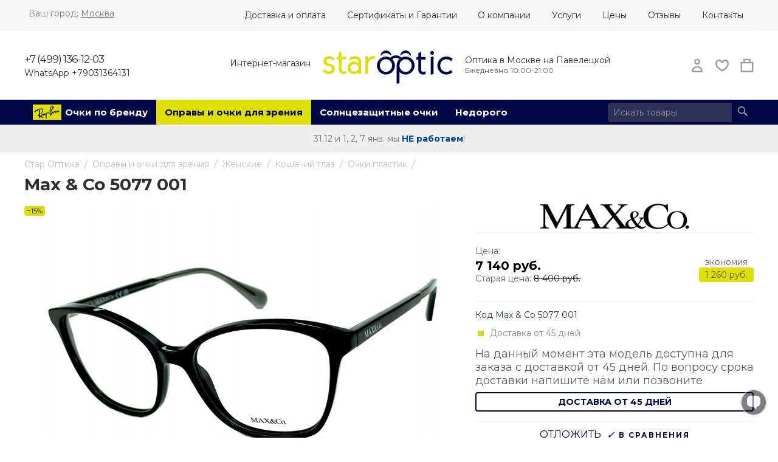

--- FILE ---
content_type: text/html; charset=utf-8
request_url: https://staroptic.ru/eyeglassframes/max-and-co-5077-001.html
body_size: 49413
content:

<!DOCTYPE html>
<html 
 lang="ru" dir="ltr">
<head>
<meta name='wmail-verification' content='b5c1d20b56bd28ce97892de1576941c2' />











<title>Очки Max &amp; Co 5077 001 — купить оправы для зрения Макс Ко | Стар Оптика интернет-магазин</title>


<meta name="msvalidate.01" content="075FF818003AE65048F610B5B325E53C" />

<base href="https://staroptic.ru/" />

<meta charset="utf-8">
<meta name="viewport" content="initial-scale=1.0, user-scalable=no, width=device-width" />

<meta name="description" content="Очки Max &amp;amp;amp; Co 5077 001 для зрения женские, компьютерные+ купить в официальном интернет магазине Стар Оптика в Москве, Спб, Сочи, РФ. Оригинал медицинской оправы Max &amp;amp;amp; Co 5077 001 по цене со скидкой 7140 руб. Возможно заказать с диоптриями" />
<meta name="keywords" content="max &amp;amp; co 5077 001, оправа, , скидка, цена max &amp;amp; co 5077 001" />
<meta property="og:site_name" content="StarOptic.ru" />
<meta property="og:title" content="Очки Max &amp; Co 5077 001 — купить оправы для зрения Макс Ко | Стар Оптика интернет-магазин" />
<meta property="og:type" content="website" />
<meta property="og:url" content="https://staroptic.ru/eyeglassframes/max-and-co-5077-001.html" />
<meta property="og:description" content="Очки Max &amp;amp;amp; Co 5077 001 для зрения женские, компьютерные+ купить в официальном интернет магазине Стар Оптика в Москве, Спб, Сочи, РФ. Оригинал медицинской оправы Max &amp;amp;amp; Co 5077 001 по цене со скидкой 7140 руб. Возможно заказать с диоптриями" />

<link rel="canonical" href="https://staroptic.ru/eyeglassframes/max-and-co-5077-001.html"/>
<meta name="format-detection" content="telephone=no">




    <link href="https://staroptic.ru/images/logos/1/favicon_8kc7-qk.ico" rel="shortcut icon" type="image/x-icon" />
    <link rel="apple-touch-icon" sizes="36x36" href="imgs/optika/logo_staroptic-36x36.png">
<link rel="apple-touch-icon" sizes="60x60" href="imgs/optika/logo_staroptic-60x60.png">
<link rel="apple-touch-icon" sizes="72x72" href="imgs/optika/logo_staroptic-72x72.pngg">

<link rel="apple-touch-icon" sizes="114x114" href="imgs/optika/logo_staroptic-114x114.png">

<link rel="apple-touch-icon" sizes="144x144" href="imgs/optika/logo_staroptic-144x144.png">

<link rel="apple-touch-icon" sizes="180x180" href="imgs/optika/logo_staroptic-180x180.png">
<link rel="icon" type="image/png" sizes="192x192" href="imgs/optika/logo_staroptic-192x192.png">
<link rel="icon" type="image/png" sizes="512x512" href="imgs/optika/logo_staroptic-512x512.png">
<link rel="icon" type="image/png" sizes="32x32" href="imgs/optika/favicon-32x32.png">
<link rel="icon" type="image/png" sizes="96x96" href="imgs/star-optika/favicon-96x96.png">
<link rel="icon" type="image/png" sizes="16x16" href="imgs/optika/favicon-16x16.png">
<link rel="manifest" crossorigin="use-credentials" href="manifest.json?v=21">

    <script src="sw2sw.js?v=16"></script>
<meta name="msapplication-TileColor" content="#ffffff">
<meta name="msapplication-TileImage" content="imgs/optika/logo_staroptic-144x144.png">
<meta name="theme-color" content="#ffffff">



<style>@import url('https://fonts.googleapis.com/css2?family=Montserrat:wght@400;700&display=swap');</style>
<style>/*
*/


.clearfix:before,.clearfix:after{display:table;content:"";line-height:0;width:100%;}.clearfix:after{clear:both;}.input-block-level{display:block;width:100%;-webkit-box-sizing:border-box;-moz-box-sizing:border-box;box-sizing:border-box;}article,aside,details,figcaption,figure,footer,header,hgroup,main,nav,section,summary{display:block;}audio,canvas,video{display:inline-block;}audio:not([controls]){display:none;height:0;}[hidden],template{display:none;}html,body{margin:0;padding:0;}body{font-display:swap;font:14px 'Montserrat', 'Segoe UI', Verdana, Arial, sans-serif;background:#fff;color:#5e5e5e;}mark{background:#ff0;color:#000;}q{quotes:"\201C" "\201D" "\2018" "\2019";}small{font-size:80%;}sub,sup{font-size:75%;line-height:0;position:relative;vertical-align:baseline;}sup{top:-0.5em;}sub{bottom:-0.25em;}img{border:0;}svg:not(:root){overflow:hidden;}figure{margin:0;}fieldset{border:1px solid #c0c0c0;margin:0 2px;padding:0.35em 0.625em 0.75em;}legend{border:0;padding:0;}button,input,select,textarea{font-family:inherit;font-size:100%;margin:0;}button,input{line-height:normal;}button,select{text-transform:none;}button,html input[type="button"],input[type="reset"],input[type="submit"]{-webkit-appearance:button;cursor:pointer;}button[disabled],html input[disabled]{cursor:default;}input[type="checkbox"],input[type="radio"]{box-sizing:border-box;padding:0;}input[type="search"]{-webkit-appearance:textfield;-moz-box-sizing:content-box;-webkit-box-sizing:content-box;box-sizing:content-box;}input[type="search"]::-webkit-search-cancel-button,input[type="search"]::-webkit-search-decoration{-webkit-appearance:none;}button::-moz-focus-inner,input::-moz-focus-inner{border:0;padding:0;}textarea{overflow:auto;vertical-align:top;}table{border-collapse:collapse;border-spacing:0;}.ui-helper-hidden{display:none;}.ui-helper-hidden-accessible{border:0;clip:rect(0 0 0 0);height:1px;margin:-1px;overflow:hidden;padding:0;position:absolute;width:1px;}.ui-helper-clearfix:before,.ui-helper-clearfix:after{content:"";display:table;border-collapse:collapse;}.ui-helper-clearfix:after{clear:both;}.ui-helper-clearfix{min-height:0;}.ui-helper-zfix{width:100%;height:100%;top:0;left:0;position:absolute;opacity:0;filter:Alpha(Opacity=0);}.ui-front{z-index:100;}.ui-state-disabled{cursor:default !important;}.ui-icon{display:block;text-indent:-99999px;overflow:hidden;background-repeat:no-repeat;}.ui-widget-overlay{position:fixed;top:0;left:0;width:100%;height:100%;}.ui-resizable{position:relative;}.ui-resizable-handle{position:absolute;font-size:0.1px;display:block;}.ui-resizable-disabled .ui-resizable-handle,.ui-resizable-autohide .ui-resizable-handle{display:none;}.ui-resizable-n{cursor:n-resize;height:7px;width:100%;top:-5px;left:0;}.ui-resizable-s{cursor:s-resize;height:7px;width:100%;bottom:-5px;left:0;}.ui-resizable-e{cursor:e-resize;width:7px;right:-5px;top:0;height:100%;}.ui-resizable-w{cursor:w-resize;width:7px;left:-5px;top:0;height:100%;}.ui-resizable-se{cursor:se-resize;width:12px;height:12px;right:1px;bottom:1px;}.ui-resizable-sw{cursor:sw-resize;width:9px;height:9px;left:-5px;bottom:-5px;}.ui-resizable-nw{cursor:nw-resize;width:9px;height:9px;left:-5px;top:-5px;}.ui-resizable-ne{cursor:ne-resize;width:9px;height:9px;right:-5px;top:-5px;}.ui-selectable-helper{position:absolute;z-index:100;border:1px dotted black;}.ui-autocomplete{position:absolute;top:0;left:0;cursor:default;}.ui-button{display:inline-block;position:relative;padding:0;line-height:normal;margin-right:.1em;cursor:pointer;vertical-align:middle;text-align:center;overflow:visible;}.ui-button,.ui-button:link,.ui-button:visited,.ui-button:hover,.ui-button:active{text-decoration:none;}.ui-button-icon-only{width:2.2em;}button.ui-button-icon-only{width:2.4em;}.ui-button-icons-only{width:3.4em;}button.ui-button-icons-only{width:3.7em;}.ui-button .ui-button-text{display:block;line-height:normal;}.ui-button-text-only .ui-button-text{padding:.4em 1em;}.ui-button-icon-only .ui-button-text,.ui-button-icons-only .ui-button-text{padding:.4em;text-indent:-9999999px;}.ui-button-text-icon-primary .ui-button-text,.ui-button-text-icons .ui-button-text{padding:.4em 1em .4em 2.1em;}.ui-button-text-icon-secondary .ui-button-text,.ui-button-text-icons .ui-button-text{padding:.4em 2.1em .4em 1em;}.ui-button-text-icons .ui-button-text{padding-left:2.1em;padding-right:2.1em;}input.ui-button{padding:.4em 1em;}.ui-button-icon-only .ui-icon,.ui-button-text-icon-primary .ui-icon,.ui-button-text-icon-secondary .ui-icon,.ui-button-text-icons .ui-icon,.ui-button-icons-only .ui-icon{position:absolute;top:50%;margin-top:-8px;}.ui-button-icon-only .ui-icon{left:50%;margin-left:-8px;}.ui-button-text-icon-primary .ui-button-icon-primary,.ui-button-text-icons .ui-button-icon-primary,.ui-button-icons-only .ui-button-icon-primary{left:.5em;}.ui-button-text-icon-secondary .ui-button-icon-secondary,.ui-button-text-icons .ui-button-icon-secondary,.ui-button-icons-only .ui-button-icon-secondary{right:.5em;}.ui-buttonset{margin-right:7px;}.ui-buttonset .ui-button{margin-left:0;margin-right:-0.3em;}input.ui-button::-moz-focus-inner,button.ui-button::-moz-focus-inner{border:0;padding:0;}.ui-dialog{position:absolute;top:0;left:0;padding:.2em;outline:0;}.ui-dialog .ui-dialog-titlebar{padding:.4em 1em;position:relative;}.ui-dialog .ui-dialog-title{float:left;margin:.1em 0;white-space:nowrap;width:90%;overflow:hidden;text-overflow:ellipsis;}.ui-dialog .ui-dialog-titlebar-close{position:absolute;right:.3em;top:50%;width:21px;margin:-10px 0 0 0;padding:1px;height:20px;}.ui-dialog .ui-dialog-content{position:relative;border:0;padding:.5em 1em;background:none;overflow:auto;}.ui-dialog .ui-dialog-buttonpane{text-align:left;border-width:1px 0 0 0;background-image:none;margin-top:.5em;padding:.3em 1em .5em .4em;}.ui-dialog .ui-dialog-buttonpane .ui-dialog-buttonset{float:right;}.ui-dialog .ui-dialog-buttonpane button{margin:.5em .4em .5em 0;cursor:pointer;}.ui-dialog .ui-resizable-se{width:12px;height:12px;right:-5px;bottom:-5px;background-position:16px 16px;}.ui-draggable .ui-dialog-titlebar{cursor:move;}.ui-slider{position:relative;text-align:left;}.ui-slider .ui-slider-handle{position:absolute;z-index:2;width:1.2em;height:1.2em;cursor:default;}.ui-slider .ui-slider-range{position:absolute;z-index:1;font-size:.7em;display:block;border:0;background-position:0 0;}.ui-slider.ui-state-disabled .ui-slider-handle,.ui-slider.ui-state-disabled .ui-slider-range{filter:inherit;}.ui-slider-horizontal{height:.8em;}.ui-slider-horizontal .ui-slider-handle{top:-0.3em;margin-left:-0.6em;}.ui-slider-horizontal .ui-slider-range{top:0;height:100%;}.ui-slider-horizontal .ui-slider-range-min{left:0;}.ui-slider-horizontal .ui-slider-range-max{right:0;}.ui-spinner{position:relative;display:inline-block;overflow:hidden;padding:0;vertical-align:middle;}.ui-spinner-input{border:none;background:none;color:inherit;padding:0;margin:.2em 0;vertical-align:middle;margin-left:.4em;margin-right:22px;}.ui-spinner-button{width:16px;height:50%;font-size:.5em;padding:0;margin:0;text-align:center;position:absolute;cursor:default;display:block;overflow:hidden;right:0;}.ui-spinner a.ui-spinner-button{border-top:none;border-bottom:none;border-right:none;}.ui-spinner .ui-icon{position:absolute;margin-top:-8px;top:50%;left:0;}.ui-spinner-up{top:0;}.ui-spinner-down{bottom:0;}.ui-spinner .ui-icon-triangle-1-s{background-position:-65px -16px;}.ui-tabs{position:relative;padding:.2em;}.ui-tabs .ui-tabs-nav{margin:0;padding:.2em .2em 0;}.ui-tabs .ui-tabs-nav li{list-style:none;float:left;position:relative;top:0;margin:1px .2em 0 0;border-bottom:0;padding:0;white-space:nowrap;}.ui-tabs .ui-tabs-nav li a{float:left;padding:.5em 1em;text-decoration:none;}.ui-tabs .ui-tabs-nav li.ui-tabs-active{margin-bottom:-1px;padding-bottom:1px;}.ui-tabs .ui-tabs-nav li.ui-tabs-active a,.ui-tabs .ui-tabs-nav li.ui-state-disabled a,.ui-tabs .ui-tabs-nav li.ui-tabs-loading a{cursor:text;}.ui-tabs .ui-tabs-nav li a,.ui-tabs-collapsible .ui-tabs-nav li.ui-tabs-active a{cursor:pointer;}.ui-tabs .ui-tabs-panel{display:block;border-width:0;padding:1em 1.4em;background:none;}.ui-tooltip{padding:8px;position:absolute;z-index:9999;max-width:300px;-webkit-box-shadow:0 0 5px #aaa;box-shadow:0 0 5px #aaa;}body .ui-tooltip{border-width:2px;}.ui-widget-content{border:1px solid #aaa;background:#fff;color:#222;}.ui-widget-content > a{color:#222;}.ui-widget-header{border:1px solid #aaa;background:#ccc;color:#222;font-weight:bold;}.ui-widget-header a{color:#222;}.ui-state-default,.ui-widget-content .ui-state-default,.ui-widget-header .ui-state-default{border:1px solid #d3d3d3;background:#e6e6e6;font-weight:normal;color:#555;}.ui-state-default a,.ui-state-default a:link,.ui-state-default a:visited{color:#555;text-decoration:none;}.ui-state-hover,.ui-widget-content .ui-state-hover,.ui-widget-header .ui-state-hover,.ui-state-focus,.ui-widget-content .ui-state-focus,.ui-widget-header .ui-state-focus{border:1px solid #999;background:#dadada;font-weight:normal;color:#212121;}.ui-state-hover a,.ui-state-hover a:hover,.ui-state-hover a:link,.ui-state-hover a:visited{color:#212121;text-decoration:none;}.ui-state-active,.ui-widget-content .ui-state-active,.ui-widget-header .ui-state-active{border:1px solid #aaa;background:#fff;font-weight:normal;color:#212121;}.ui-state-active a,.ui-state-active a:link,.ui-state-active a:visited{color:#212121;text-decoration:none;}.ui-state-highlight,.ui-widget-content .ui-state-highlight,.ui-widget-header .ui-state-highlight{border:1px solid #fcefa1;background:#fbf9ee;color:#363636;}.ui-state-highlight a,.ui-widget-content .ui-state-highlight a,.ui-widget-header .ui-state-highlight a{color:#363636;}.ui-state-error,.ui-widget-content .ui-state-error,.ui-widget-header .ui-state-error{border:1px solid #cd0a0a;background:#fef1ec;color:#cd0a0a;}.ui-state-error a,.ui-widget-content .ui-state-error a,.ui-widget-header .ui-state-error a{color:#cd0a0a;}.ui-state-error-text,.ui-widget-content .ui-state-error-text,.ui-widget-header .ui-state-error-text{color:#cd0a0a;}.ui-priority-primary,.ui-widget-content .ui-priority-primary,.ui-widget-header .ui-priority-primary{font-weight:bold;}.ui-priority-secondary,.ui-widget-content .ui-priority-secondary,.ui-widget-header .ui-priority-secondary{opacity:.7;filter:Alpha(Opacity=70);font-weight:normal;}.ui-state-disabled,.ui-widget-content .ui-state-disabled,.ui-widget-header .ui-state-disabled{opacity:.35;filter:Alpha(Opacity=35);background-image:none;}.ui-state-disabled .ui-icon{filter:Alpha(Opacity=35);}.ui-icon{width:16px;height:16px;background-position:16px 16px;}.ui-widget-overlay{background:#aaa url('../../../../../../../../design/themes/responsive/media/images/lib/ui/ui-bg_flat_0_aaaaaa_40x100.png?1763990314') 50% 50% repeat-x;opacity:.3;filter:Alpha(Opacity=30);}.ui-widget-shadow{margin:-8px 0 0 -8px;padding:8px;background:#aaa url('../../../../../../../../design/themes/responsive/media/images/lib/ui/ui-bg_flat_0_aaaaaa_40x100.png?1763990314') 50% 50% repeat-x;opacity:.3;filter:Alpha(Opacity=30);border-radius:8px;}.row{margin-left:-20px;}.row:before,.row:after{display:table;content:"";line-height:0;width:100%;}.row:after{clear:both;}[class*="span"]{float:left;min-height:1px;margin-left:20px;}.container,.navbar-static-top .container,.navbar-fixed-top .container,.navbar-fixed-bottom .container{width:940px;}.span16{width:940px;}.span15{width:880px;}.span14{width:820px;}.span13{width:760px;}.span12{width:700px;}.span11{width:640px;}.span10{width:580px;}.span9{width:520px;}.span8{width:460px;}.span7{width:400px;}.span6{width:340px;}.span5{width:280px;}.span4{width:220px;}.span3{width:160px;}.span2{width:100px;}.span1{width:40px;}.row-fluid{width:100%;}.row-fluid:before,.row-fluid:after{display:table;content:"";line-height:0;width:100%;}.row-fluid:after{clear:both;}.row-fluid [class*="span"]{display:block;width:100%;-webkit-box-sizing:border-box;-moz-box-sizing:border-box;box-sizing:border-box;float:left;margin-left:2.1276595744681%;}.row-fluid [class*="span"]:first-child{margin-left:0;}.row-fluid .controls-row [class*="span"] + [class*="span"]{margin-left:2.1276595744681%;}.row-fluid .span16{width:100%;}.row-fluid .span15{width:93.617021276596%;}.row-fluid .span14{width:87.234042553191%;}.row-fluid .span13{width:80.851063829787%;}.row-fluid .span12{width:74.468085106383%;}.row-fluid .span11{width:68.085106382979%;}.row-fluid .span10{width:61.702127659574%;}.row-fluid .span9{width:55.31914893617%;}.row-fluid .span8{width:48.936170212766%;}.row-fluid .span7{width:42.553191489362%;}.row-fluid .span6{width:36.170212765957%;}.row-fluid .span5{width:29.787234042553%;}.row-fluid .span4{width:23.404255319149%;}.row-fluid .span3{width:17.021276595745%;}.row-fluid .span2{width:10.63829787234%;}.row-fluid .span1{width:4.2553191489362%;}.row-fluid .offset16{margin-left:104.25531914894%;}.row-fluid .offset16:first-child{margin-left:102.12765957447%;}.row-fluid .offset15{margin-left:97.872340425532%;}.row-fluid .offset15:first-child{margin-left:95.744680851064%;}.row-fluid .offset14{margin-left:91.489361702128%;}.row-fluid .offset14:first-child{margin-left:89.36170212766%;}.row-fluid .offset13{margin-left:85.106382978723%;}.row-fluid .offset13:first-child{margin-left:82.978723404255%;}.row-fluid .offset12{margin-left:78.723404255319%;}.row-fluid .offset12:first-child{margin-left:76.595744680851%;}.row-fluid .offset11{margin-left:72.340425531915%;}.row-fluid .offset11:first-child{margin-left:70.212765957447%;}.row-fluid .offset10{margin-left:65.957446808511%;}.row-fluid .offset10:first-child{margin-left:63.829787234043%;}.row-fluid .offset9{margin-left:59.574468085106%;}.row-fluid .offset9:first-child{margin-left:57.446808510638%;}.row-fluid .offset8{margin-left:53.191489361702%;}.row-fluid .offset8:first-child{margin-left:51.063829787234%;}.row-fluid .offset7{margin-left:46.808510638298%;}.row-fluid .offset7:first-child{margin-left:44.68085106383%;}.row-fluid .offset6{margin-left:40.425531914894%;}.row-fluid .offset6:first-child{margin-left:38.297872340426%;}.row-fluid .offset5{margin-left:34.042553191489%;}.row-fluid .offset5:first-child{margin-left:31.914893617021%;}.row-fluid .offset4{margin-left:27.659574468085%;}.row-fluid .offset4:first-child{margin-left:25.531914893617%;}.row-fluid .offset3{margin-left:21.276595744681%;}.row-fluid .offset3:first-child{margin-left:19.148936170213%;}.row-fluid .offset2{margin-left:14.893617021277%;}.row-fluid .offset2:first-child{margin-left:12.765957446809%;}.row-fluid .offset1{margin-left:8.5106382978723%;}.row-fluid .offset1:first-child{margin-left:6.3829787234043%;}[class*="span"].hide,.row-fluid [class*="span"].hide{display:none;}[class*="span"].pull-right,.row-fluid [class*="span"].pull-right{float:right;}.container{margin-right:auto;margin-left:auto;}.container:before,.container:after{display:table;content:"";line-height:0;width:100%;}.container:after{clear:both;}.container-fluid{margin:0 auto;padding-right:20px;padding-left:20px;}.container-fluid:before,.container-fluid:after{display:table;content:"";line-height:0;width:100%;}.container-fluid:after{clear:both;}@media print{#ci_header,#ci_footer{display:none;}.ty-footer-menu div,.ty-payment-icons,.qty,.sidebox-wrapper,.ty-sort-container{display:none;}.central-column,.container-left .central-column{margin:0;overflow:visible;}.ty-helper-container{width:700px;}.container{width:auto;border:0;}}.s1,.cm-dialog-opener{-webkit-touch-callout:none;}*{-webkit-tap-highlight-color:rgba(0,0,0,0);}p{margin:0;padding:6px 0;}p,.uls,.ols,.ull,.ty-blog-grid ul,.ty-blog-grid ol,.ty-blog-grid,.ab__sf_cat_desc,.ty-mb-s{font-size:18px;}.uls,.ols,.ull,.cc-desc,.ty-blog-grid ul,.ty-blog-grid ol,.uls2{margin:10px 0 15px 0;}.tg2 li{padding:5px 0;}.tg2 li a{font-weight:bold;}p{padding:8px 0;}.akc p{font-size:14px;}.velk,ul.velk{border:1px solid #e5e5e5;border-radius:20px;padding:15px 20px 25px 20px !important;margin:20px 0;font-size:14px !important;}a{background:transparent;font-weight:normal;text-decoration:none;color:#000643;color:#37a8e5;color:#0092cc;color:#394666;outline:none !important;}strong>a,h2>a,h3>a,h4>a,.ty-strong>a{font-weight:bold;}a:hover{color:#064592;}ul{padding:0;margin:0;list-style:none;}ol{padding:0 0 0 15px;}li{margin:0;padding:0;text-indent:0;list-style:none;}hr{-moz-box-sizing:content-box;box-sizing:content-box;height:0;border:0;border-bottom:1px solid #fff;}img{max-width:100%;height:auto;vertical-align:middle;font-size:0;}h2,h3,h4,h5,h6{margin:5px 0;}h1,.div_h h2,.div_h h3{margin:0 0 15px 0;color:#2e2e2e;}h1{font-size:28px;font-weight:700;}h2{font-weight:700;font-size:22px;}p+h2,ul+h2,span+h2{margin-top:15px;}.yy>.zz{display:none;}.yy>.zz.open{display:block;}.red{color:red;}.ty-btn{display:inline-block;margin-bottom:0;padding:6px 14px;outline:0px;border:1px solid #000643;background:#fff;background-image:none;color:#000643 !important;vertical-align:middle;text-align:center;line-height:1.428571429;cursor:pointer;font-size:16px;font-weight:normal;font-style:normal;text-decoration:none;-webkit-user-select:none;-moz-user-select:none;-ms-user-select:none;-o-user-select:none;user-select:none;-webkit-transition:background 200ms;-moz-transition:background 200ms;-o-transition:background 200ms;transition:background 200ms;}.ty-btn,.vkl img,.ty-btn__bold,.td0w,.td0w img{border-radius:4px;}.padbtn{padding:8px 0px;}.ty-btn__bold{padding:4px 14px !important;outline:0px;font-weight:bold;font-size:14px;border:2px solid #000643 !important;-webkit-user-select:none;-moz-user-select:none;-ms-user-select:none;-o-user-select:none;user-select:none;-webkit-transition:background 200ms;-moz-transition:background 200ms;-o-transition:background 200ms;transition:background 200ms;}.ty-btn__bold.upper{padding:6px 14px !important;font-size:17px;white-space:nowrap;}.ty-btn.disabled{border-color:#e3e3e3 !important;color:#fff !important;cursor:default;background:#e3e3e3 !important;}.ty-btn + .ty-btn{margin-left:5px;}.ty-btn i{position:relative;top:2px;margin-right:5px;}.ty-btn:hover,a:hover .ty-btn,a:hover .ty-btn__bold{color:#fff !important;text-decoration:none;background:#000643;}.ty-btn__big{padding:6px 17px;text-transform:uppercase;}.ty-btn__text,.ty-btn__text:hover{padding:0;text-decoration:underine;background:none !important;color:#000643 !important;border:none !important;}.ty-btn__primary{background:#000643;color:#fff !important;}.ty-btn__primary:hover,a:hover .ty-btn__primary{background:#000962;color:#fff !important;}.ty-btn__primary.ty-btn__text{color:#000643 !important;}.ty-btn__secondary{background:#1f3c88;border-color:#1f3c88;color:#fff !important;color:#000643;}.ty-btn__secondary:hover{background:#284eb2;color:#fff !important;}.ty-btn__tertiary{background:#bdc3c7;color:#fff !important;border:1px solid #bdc3c7;}.ty-btn__tertiary:hover{background:#d9dcde;color:#fff !important;}.buttons-container .buttons-container{margin-top:0;}.ty-btn-go{position:absolute;top:1px;right:1px;padding:0 10px;min-width:32px;height:30px;border:0px;border-left:1px solid #cdcdcd;background:#fff;cursor:pointer;box-sizing:border-box;}.ty-btn-go__icon{position:absolute;top:5px;left:12px;font-size:20px;line-height:20px;color:#808080;}.nav__wrapper{background:#fff;border-top:0;}.ty-product-filters,.es,.es1{padding-top:5px;line-height:140%;padding-bottom:15px;margin-bottom:3px;}@font-face{font-family:Flas;src:url("https://staroptic.ru/imgs/font/f9k/Flaticon.eot");src:url("https://staroptic.ru/imgs/font/f9k/Flaticon.eot?#iefix") format("embedded-opentype"), url("https://staroptic.ru/imgs/font/f9k/Flaticon.woff2") format("woff2"), url("https://staroptic.ru/imgs/font/f9k/Flaticon.woff") format("woff"), url("https://staroptic.ru/imgs/font/f9k/Flaticon.ttf") format("truetype"), url("https://staroptic.ru/imgs/font/f9k/Flaticon.svg#Flaticon") format("svg");font-weight:normal;font-style:normal;font-display:swap;}@media screen and (-webkit-min-device-pixel-ratio: 0){@font-face{font-family:Flas;src:url("https://staroptic.ru/imgs/font/f9k/Flaticon.svg#Flaticon") format("svg");}}.category .ty-mainbox-title:before,.i_heart:before,[class^="fla-"]:before,[class*=" fla-"]:before,[class^="fla-"]:after,[class*=" fla-"]:after{font-family:Flas;font-size:20px;font-size:22px;font-style:normal;color:#2d2f56;font-weight:normal;font-variant:normal;line-height:1;text-decoration:inherit;text-rendering:optimizeLegibility;text-transform:none;-moz-osx-font-smoothing:grayscale;-webkit-font-smoothing:antialiased;font-smoothing:antialiased;box-sizing:border-box;}.mob_m .i_heart:before,.mob_m [class^="fla-"]:before,.mob_m [class*=" fla-"]:before,.mob_m [class^="fla-"]:after,.mob_m [class*=" fla-"]:after{color:#394666;color:#000643;}.topwd .i_heart:before,.topwd [class^="fla-"]:before,.topwd [class*=" fla-"]:before,.topwd [class^="fla-"]:after,.topwd [class*=" fla-"]:after{color:#76797c;color:#9a9a9a;}.fla-menu:before{content:"\f100";}.fla-reading-glasses:before{content:"\f101";}.fla-reading-glasses-1:before{content:"\f102";}.fla-menu-button:before{content:"\f103";}.fla-plus:before{content:"\f104";}.fla-more:before{content:"\f105";}.fla-minus:before{content:"\f106";}.fla-user:before{content:"\f107";}.fla-checkbox:before{content:"\f108";}.fla-user-1:before{content:"\f109";}.fla-check:before{content:"\f10a";}.i_heart:before,.fla-heart:before{content:"\f10b";}.fla-suitcase:before{content:"\f10c";}.fla-shop:before{content:"\f10d";}.fla-heart-1:before{content:"\f10e";}.fla-circle:before{content:"\f10f";}.fla-radio:before{content:"\f110";}.fla-home:before{content:"\f111";}.fla-tick:before{content:"\f112";}.fla-ray-ban-1-logo-svg-vector:before{content:"\f113";}#rayban-top .fla-ray-ban-1-logo-svg-vector,#cat-top .fla-ray-ban-1-logo-svg-vector{position:relative;padding-left:67px;}#rayban-top .fla-ray-ban-1-logo-svg-vector:before,#cat-top .fla-ray-ban-1-logo-svg-vector:before{position:absolute;z-index:1;top:8px;left:14px;display:inline-block;padding:0 !important;margin:0 !important;color:#dfde07;height:auto;font-size:47px;}#rayban-top .fla-ray-ban-1-logo-svg-vector:hover:before,#rayban-top.active .fla-ray-ban-1-logo-svg-vector:before,#rayban-top:hover>.fla-ray-ban-1-logo-svg-vector:before,#cat-top .fla-ray-ban-1-logo-svg-vector:hover:before,#cat-top.active .fla-ray-ban-1-logo-svg-vector:before,#cat-top:hover>.fla-ray-ban-1-logo-svg-vector:before{color:#000643 !important;}.fla-search:before{content:"\f114";}.fla-adjust:before{content:"\f115";}.fla-search-1:before{content:"\f116";}.fla-search-2:before{content:"\f117";}.fla-search-3:before{content:"\f118";}.fla-comment:before{content:"\f119";}.fla-bin:before{content:"\f11a";}.fla-down:before{content:"\f11b";}.fla-chevron:before{content:"\f11c";}.fla-down-arrow:before{content:"\f11d";}.fla-arrow:before{content:"\f11e";}.fla-list:before{content:"\f11f";}.fla-arrow-1:before{content:"\f120";}.fla-accept:before{content:"\f121";}.fla-sort:before{content:"\f122";}.fla-order:before{content:"\f123";}.fla-arrow-2:before{content:"\f124";}.fla-up-arrow:before{content:"\f125";}.gr .i_heart:before{display:block !important;position:absolute;top:120px;right:30px;padding:5px 10px;z-index:13;opacity:0.7;filter:alpha(opacity=70);font-size:15px !important;color:#999;line-height:24px;background:#fff;border:1px solid #fff;}.but_dn.open .i_heart:before,.open.i_heart:before{content:"\f10e";}.sea .fla-search:before,.sea .fla-search-1:before,.sea .fla-search-2:before,.sea .fla-search-3:before{color:#999;font-size:16px;}.chat.fla-comment:before{color:#eee;}#search_input7{background:#efefef;}.s1 #search_input7{background:#2d2f56;border:1px solid #2d2f56;border-radius:4px;}.s1 .cm-hint{color:#999;}.s1 #search_input7:focus{background:#e8f0fe;}.es,.es1{max-width:100%;}.cat__items{overflow-y:auto;line-height:1.4em;margin-bottom:7px;}.cat__items.clz{max-height:20em;}.ti.cl1{display:none;}.ti.open,.ti.cl1.open{display:block;max-height:100% !important;}.es li{padding:0;height:100%;position:relative;}.es li,.es li.active{margin:1px 0px;line-height:26px;width:100%;}.genes__body .es li{color:#999;}.es1 li a{display:block;font-size:14px !important;padding:7px 10px;line-height:19px;color:#333;padding-left:16px;}.es li label,.feature__mlt-item,.es li a,.es li span{line-height:26px;cursor:pointer;}.es li input.f_ch{float:left;margin-left:-19px !important;display:none !important;}.es label.cc-v{overflow:hidden;}.es li .cc-v.is0,.ty-comp-checkbox .cc-v{float:left;}.es li.wr5{width:38px;display:inline-block;height:26px;clear:none;}.es li a,.feature__mlt-item a{color:#5e5e5e;color:#999;}.ty-mb-s .ty-float-right{margin-left:10px;}.ty-mb-s nav{padding:7px 0;}.mty2{padding-top:20px;width:100%;}.es li label{font-weight:initial;}.es li label,.es li label > input{cursor:pointer;}.es li label:hover,.es li a:hover,.feature__mlt-item a:hover{color:#000643;}.es .disabled,.es .disabled:hover,.es .disabled > input{background-color:transparent;color:#222;cursor:default;opacity:0.4;filter:alpha(opacity=50);}.ty-float-left{float:left;}.ty-float-right{float:right;}.span12.ty-float-right{float:right !important;}.span4.ty-float-left{float:left !important;margin-left:0 !important;}.ty-clear-both{clear:both;}.ty-valign{vertical-align:middle;}.ty-valign-top{vertical-align:top;}.ty-valign-bottom{vertical-align:bottom;}.hidden{display:none;visibility:visible;}.hiddd{position:absolute;left:-9999px;}.ty-strong{font-weight:bold;}.ty-italic{font-style:italic;}.ty-lowercase{text-transform:lowercase;}.ty-uppercase{text-transform:uppercase;}.ty-left{text-align:left;}.ty-right{text-align:right;}.ty-center{text-align:center;}.ty-justify{text-align:justify;}.ty-strike{text-decoration:line-through;}.grid-list .ty-column4 + .ty-column4{margin-left:2px;}.ty-center-block{margin:0 auto;}.ty-inline{display:inline;}.ty-block{display:block;}.ty-inline-block{display:inline-block;}.ty-scroll-x{overflow-x:auto;overflow-y:hidden;padding-bottom:3px;width:100%;height:100%;}.ty-hand{cursor:pointer;}.ty-nowrap{white-space:nowrap;}.ty-overflow-hidden{overflow:hidden;}.ty-width-full{width:100%;}.ty-p-none{padding:0 !important;}.ty-m-none{margin:0 !important;}.ty-mb-l{margin-bottom:10px;}.ty-mt-l{margin-top:30px;}.ty-mb-m{margin-bottom:20px;}.ty-mt-m{margin-top:20px;}.ty-mtb-s{margin:10px 0;}.ty-mtb-xs{margin:5px 0;}.ty-ml-s{margin-left:10px;}.ty-mt-s{margin-top:10px;}.ty-mt-m{margin-top:20px;}.ty-mb-s{margin-bottom:10px;}.brand-image{width:30%;text-align:right;float:right;padding-top:12px;padding-left:10px;}.cat_desc.mty1 p{padding:0 !important;margin:0 !important;}.cat_desc.yy{max-height:5em;overflow:hidden;position:relative;}.cat_desc .tu7{position:absolute;z-index:1;bottom:0;right:0;background:#fff;text-align:center;font-weight:bold;width:100%;box-shadow:0 -5px 10px rgba(255,255,255,0.8);}.cat_desc.yy.open{max-height:100%;}.cat_desc.yy.open .tu7{position:relative;text-align:center;z-index:0;box-shadow:none !important;}.cat_desc.yy.open .tu7:before,.cat_desc.yy.open .tu7:after{display:table;content:"";line-height:0;width:100%;}.cat_desc.yy.open .tu7:after{clear:both;}.yy .op2{display:none;}.yy.open .op1{display:none;}.yy.open .op2{display:block;}.ty-position-relative{position:relative;}.cm-opacity{opacity:0.3;}input[type="text"],input[type="password"],textarea,select{padding:4px 8px;border:1px solid #d9d9d9;background:#fff;font-size:14px;font-style:normal;font-weight:normal;-webkit-box-sizing:border-box;-moz-box-sizing:border-box;box-sizing:border-box;}input[type="text"],input[type="password"]{height:32px;-webkit-appearance:none;border-radius:0;}select[multiple="multiple"]{min-height:80px;}.radio,.checkbox,input[type="radio"],input[type="checkbox"]{margin:-4px 6px 0 0;padding:0;vertical-align:middle;}input[type="text"]:focus,input[type="password"]:focus,textarea:focus{outline:0;border-color:#000643;-webkit-transition:border 0.2s linear 0s;-moz-transition:border 0.2s linear 0s;-o-transition:border 0.2s linear 0s;transition:border 0.2s linear 0s;}select{padding:4px 3px 3px;min-width:4em;max-width:100%;height:2.2em;line-height:2.2em;}.ty-control-group{margin:0 0 12px 0;vertical-align:middle;}.ty-control-group:before,.ty-control-group:after{display:table;content:"";line-height:0;width:100%;}.ty-control-group:after{clear:both;}.pj .ty-control-group{color:#2e3a47;}.ty-control-group__label{float:left;padding:6px 0;margin-right:10px;width:110px;color:#1a2128;}.ty-control-group__title{display:block;padding:6px 0;font-weight:bold;}.ty-control-group__item{display:inline-block;padding:6px 0;}.ty-control-group label.hidden{display:none;}.ty-input-append{position:relative;margin:10px 0 0 0;}.ty-input-append .ty-input-text{width:100%;padding-right:35px;}.ty-select-field{padding:3px 0;}.ty-select-field__label{display:block;padding:3px 0;margin-right:10px;font-size:100%;}.ty-select-field__checkbox{vertical-align:middle;}label.cm-failed-label{color:#bf4d4d;}label.cm-required:after{padding-left:3px;color:#ea7162;content:"*";font-size:13px;line-height:1px;}input[type="text"].cm-failed-field,input[type="password"].cm-failed-field,textarea.cm-failed-field,.cm-field-container.cm-failed-field input[type="text"]{border:1px solid #bf4d4d;background:#fff;}.ty-error-text{color:#b94a48;}.disabled,select.disabled{background:#e3e3e3;}.ty-input-text{width:auto;}.ty-input-text-medium{width:300px;}.ty-input-text-large{width:550px;}.ty-input-text-short{width:50px;}.ty-input-text-full{width:100%;}.ty-input-textarea{resize:vertical;}.table{display:table;width:100%;}.ta-cell{display:table-cell;}.ta-cell .tc2{width:50%;}.ta-cell .tc4{width:25%;}.akc .tc2{text-align:center !importnat;}.akc .tc2 p{padding:5px 10px;}.akc .tc2:first-child p{border-right:1px solid #ddd;}.akc .tc2 .yell{font-weight:600;}.help-inline{display:block;}.help-inline p{padding:4px 0px 0px 0px;color:#b94a48 !important;}.ty-dir-list{display:inline-block;width:7px;font-size:15px;margin-right:5px;cursor:pointer;}.ty-dashed-link{border-bottom-width:1px;border-bottom-style:dotted;text-decoration:none;}.ty-remove{position:relative;display:inline-block;width:auto;white-space:nowrap;text-decoration:none;}.ty-twishlist-item .ty-remove{float:right;}.ty-remove:hover{text-decoration:none;}.ty-remove__icon{vertical-align:middle;}.ty-remove__txt{padding-left:5px;font-size:12px;color:#ccc;vertical-align:middle;}.ty-remove:hover .ty-remove__txt,.ty-remove:hover .ty-remove__icon{color:#ccc;}.ty-delete-big,.ty-delete-icon{vertical-align:middle;}.ty-delete-big:hover,.ty-delete-icon:hover{text-decoration:none;}.ty-delete-big__icon{font-size:19px;color:#ccc;}.ty-caret{position:absolute;top:-16px;left:14px;float:left;overflow:hidden;width:16px;height:16px;}.ty-caret .ty-caret-outer,.ty-caret .ty-caret-inner{position:absolute;top:0;left:0;display:inline-block;margin-left:-1px;}.ty-caret .ty-caret-outer{width:0;height:0;border-top:16px solid transparent;border-right:16px solid #fff;}.ty-caret .ty-caret-inner{top:2px;left:1px;width:0;height:0;border-top:14px solid transparent;border-right:14px solid #fff;}.ty-caret-bottom{position:absolute;bottom:-16px;left:14px;float:left;overflow:hidden;width:16px;height:16px;}.ty-caret-bottom .ty-caret-outer,.ty-caret-bottom .ty-caret-inner{position:absolute;top:0;left:0;display:inline-block;margin-left:-1px;}.ty-caret-bottom .ty-caret-outer{width:0;height:0;border-bottom:16px solid transparent;border-left:16px solid #fff;}.ty-caret-bottom .ty-caret-inner{top:-1px;left:2px;width:0;height:0;border-bottom:14px solid transparent;border-left:14px solid #fff;}.ty-caret-info{position:absolute;top:-7px;left:12px;float:left;overflow:hidden;width:12px;height:7px;}.ty-caret-info .ty-caret-outer,.ty-caret-info .ty-caret-inner{position:absolute;top:0;left:0;display:inline-block;margin-left:-1px;}.ty-caret-info .ty-caret-outer{border-right:7px solid transparent;border-bottom:7px solid #bdc3c7;border-left:7px solid transparent;}.ty-caret-info .ty-caret-inner{top:1px;left:1px;display:inline-block;border-right:6px solid transparent;border-bottom:6px solid #fff;border-left:6px solid transparent;}.ty-no-items{padding:60px 20px;background:#f8f9f9;color:#bdc3c7;text-align:center;font-size:115%;margin-bottom:20px;}.ty-icon-cancel-circle,.ty-icon-plus-circle{font-size:16px;line-height:16px;color:#b3b3b3;}.headder .span16{margin-left:0 !important;}.span16.tme{background:#000643;text-align:center;padding:0;margin:0 !important;}.tu7{cursor:pointer;}.akc{background:#f9f8cd;padding:4px 0;margin-bottom:3px;}.akc.red0{background:#d00235;color:#fff;}.akc.red3{background:#23518d;background:#2d2f56;background:#424ec0;background:#eee;font-size:13px;}.akc.red3 a{color:#d5d6e3;color:#6f7078;}.ydiv{background:#dfde07 !important;color:#2d2f56 !important;}.yell{color:#f7f7c4 !important;color:#064592 !important;}.akc>div{padding:2px 10px;}.redr{color:#d00235;}nav.s1{background:#000643;position:relative;}nav.s1:before,nav.s1:after{display:table;content:"";line-height:0;width:100%;}nav.s1:after{clear:both;}.s1>ul>li{padding:0px;display:block;float:left;}.s1 li.__sea{width:20%;padding:3px 0;padding-top:5px;float:right;}.it>a{color:#fff;position:relative;display:block;min-height:16px;cursor:pointer;font-size:15px !important;padding:11px 14px;font-weight:700;}.no-touch .it:hover>a,.over>a,.over.it>a,.it:hover>a,.it.active>a{background:#00042f;color:#dfde07;background:#dfde07;color:#000643;text-shadow:none;box-shadow:1px 0 1px -2px #bbb inset, -1px 0 2px -1px #bbb inset;}.__sale>a{color:#dfde07;}.no-touch .__sale a:hover{color:#28558b;}.subs{min-width:200px;display:none;position:absolute;background:white;z-index:200;box-shadow:0px 5px 7px 0px #999;-moz-box-shadow:0px 5px 7px 0px #999;-webkit-box-shadow:0px 5px 7px 0px #999;text-align:left;padding:14px 0;}.subs ul{display:block;width:16%;float:left;}.subs .eb{width:240px;}.subs.look{width:100%;max-width:100%;left:0;}.subs ul:first-child{padding-left:10px;}.subs ul:last-child,.subs.look :last-child{padding-right:10px;box-sizing:border-box;}.tj5 li{padding-left:16px;box-sizing:border-box;}.subs li{min-width:149px;}.subs.mmt5 li{min-width:260px;padding:7px 16px 7px;border-bottom:1px solid #e5e5e5;}.subs.mmt5 :last-child{padding-bottom:0;border-bottom:0;}.subs.mmt5{padding-bottom:7px;}.no-touch .it:hover .subs,.it.over .subs,.it:hover .subs,.fancybox-outer .subs.look,iframe .subs.look{display:block !important;}.subs a{color:#000;display:inline-block;font-size:14px !important;line-height:24px;}.subs a:hover{color:#064592;}.subs .hp_tit{display:block;min-height:25px;margin-bottom:10px;padding-bottom:2px;border-bottom:1px solid #e5e5e5;}.subs .hp_tit{font-weight:bold;color:#000643;}#rayban-top .subs ul{padding-top:10px;padding-bottom:10px;}ul.misk{list-style:outside none none;column-count:5;-webkit-column-count:5;-moz-column-count:5;column-gap:0px;-moz-column-gap:0px;-webkit-column-gap:0px;-moz-column-rule:0px solid #fff;-webkit-column-rule:0px solid #fff;column-rule:0px solid #fff;border-left:0px solid #fff;}ul.misk{display:block;width:80%;}.misk.rp{width:26%;column-count:2;-webkit-column-count:2;-moz-column-count:2;}@media screen and (min-width: 1200px){.misk.rp{width:36%;}}.misk li{width:20%;}.tj5.look{list-style:outside none none;column-count:4;-webkit-column-count:4;-moz-column-count:4;column-gap:0px;-moz-column-gap:0px;-webkit-column-gap:0px;-moz-column-rule:0px solid #fff;-webkit-column-rule:0px solid #fff;column-rule:0px solid #fff;border-left:0px solid #fff;}.tj5 li{width:100%;}.misk.rp li{width:50%;}.tj5 li.k10{width:224px;}ul.misk a{min-width:149px;}#rayban-top ul.misk li{padding-left:15px;}#rayban-top .ty-float-right{float:right !important;}.k10{display:block;width:224px;min-height:160px;margin:0 !important;padding:0 !important;min-width:224px !important;}html.dialog-is-open{overflow:hidden;}html.dialog-is-open body{overflow:scroll;}.object-container{padding:10px 20px 0px 20px;background:#fff;overflow:auto;}.object-container .notification-content{top:11px;right:24px;min-width:420px;position:absolute;z-index:1510;}.ui-widget select,.ui-widget textarea{font-weight:normal;}.ui-dialog-content{overflow:visible;display:block !important;}.ui-widget-content.ui-dialog{padding:0;border:none;max-width:930px;}.object-container .ty-control-group__label{float:none;width:auto;display:inline-block;min-width:120px;vertical-align:top;}.ui-dialog .ui-dialog-content{overflow:visible;padding:0;min-height:120px !important;-webkit-border-radius:0 0 5px 5px;-moz-border-radius:0 0 5px 5px;border-radius:0 0 5px 5px;-webkit-box-shadow:none;-moz-box-shadow:none;box-shadow:none;}.ui-widget-content.ui-dialog{overflow:hidden;}.ui-dialog .ui-dialog-titlebar{padding:13px 20px 10px;border:none;border-bottom:1px solid #e6e6e6;background:#fff;-webkit-border-radius:0;-moz-border-radius:0;border-radius:0;}.ui-corner-all{-webkit-border-radius:0;-moz-border-radius:0;border-radius:0;}.ui-dialog .ui-resizable-se{right:1px;bottom:1px;}.ui-widget-overlay{position:fixed;overflow:hidden;margin:0;padding:0;background:url('../../../../../../../../design/themes/responsive/media/images/picker_bg_outside.png?1763990314') repeat-x 0 -100% scroll #000;opacity:0.7;filter:alpha(opacity=70);}div.ui-dialog .ui-dialog-title{width:auto;margin:0;color:#2c3e50;font-weight:normal;font-size:18px;padding-right:20px;}.ui-dialog .ui-dialog-titlebar-close{top:27px;right:13px;padding:0;}.ui-draggable .ui-dialog-titlebar{cursor:url('../../../../../../../../design/themes/responsive/media/images/icons/openhand.cur?1763990314'), move;}.ui-dialog .buttons-container{margin:0px -20px;}.ui-dialog .buttons-container.picker{padding:13px 0;width:100%;border-top:1px solid #fff;background-color:#f9f9f9;}.buttons-container-picker{padding:0;width:100%;}.buttons-container-picker{-webkit-box-sizing:border-box;-moz-box-sizing:border-box;box-sizing:border-box;padding:15px 20px;border:1px solid #e3e3e3;}.ui-dialog .buttons-container.picker > div{margin:0 15px;}.ui-widget-header .ui-icon-closethick{color:#e6e6e6;background:none;margin:-10px 0 0 -10px;text-indent:0;speak:none;-webkit-font-smoothing:antialiased;opacity:0.8;}.ui-widget-header .ui-icon-closethick.ui-state-hover{opacity:1;}.ui-widget-header .ui-icon-closethick:before{content:'\2715';font-size:16px;speak:none;-webkit-font-smoothing:antialiased;}.ui-widget-header .ui-dialog-titlebar-close.ui-state-hover{border:none;background:none;}.ui-widget-header .ui-dialog-titlebar-close.ui-state-hover span:before{color:#4354ff;}.ui-widget-header .ui-state-default{background:none;border:0;outline:none;}.ui-dialog-dragging{background:#f7f7e7 none;opacity:0.6;}.ui-dialog-dragging .ui-resizable-handle{display:none;}.ui-dialog-dragging .ui-dialog-content{visibility:hidden;}.ty-list-container,.ty-items-container{margin:20px 0;line-height:140%;}.ty-list-container.ty-decimal .ty-list-text,.ty-items-container.ty-decimal .ty-list-text{padding-left:40px;}.ty-list-container.ty-decimal .ty-list-item,.ty-items-container.ty-decimal .ty-list-item{position:absolute;margin-top:7px;margin-left:-40px;font-size:60px;color:#0cf;}.ty-list-container .ty-column4 .ty-company__item,.ty-list-container .ty-column4 .ty-gift-certificate__item{padding-right:10%;}@media (max-width: 478px){.ty-list-container .ty-column4 .ty-company__item,.ty-list-container .ty-column4 .ty-gift-certificate__item{padding-right:0;}}.ty-list-container .ty-company__item{padding-right:10%;}.ty-list-container .ty-list-image{margin:17px 0;text-align:center;}.ty-list-container .ty-list-image.ty-left{text-align:left;}.ty-list-container .ty-list-image.ty-right{text-align:right;}.ty-list-container .ty-list-text{padding-top:8px;font-size:12px;line-height:150%;}.ty-list-container .ty-list-text.big{font-size:16px;}.ty-list-container .ty-list-text .ty-header{display:block;font-size:21px;}.ty-list-container .ty-list-text .ty-header .ty-big{font-size:218%;font-weight:bold;line-height:normal;}.ty-list-container.with-shadow .ty-list-image{padding:10px;margin-bottom:14px;-webkit-box-shadow:0px 0px 5px 0px rgba(0,0,0,0.3);-moz-box-shadow:0px 0px 5px 0px rgba(0,0,0,0.3);box-shadow:0px 0px 5px 0px rgba(0,0,0,0.3);}.ty-list-container.with-shadow .ty-list-text{padding-top:0;margin-bottom:27px;}.ty-list-container .ty-list-header{display:block;padding-bottom:6px;font-size:22px;line-height:normal;}.ty-items-container .item{padding-right:4%;}@media screen and (max-width: 480px){.ty-items-container{text-align:center;}.ty-items-container .item{padding-right:0;}}.ty-column1{display:inline-block;width:100%;vertical-align:top;margin-right:-0.25em;}.ty-column2{display:inline-block;width:50%;vertical-align:top;margin-right:-0.25em;}.ty-column3{display:inline-block;width:33.333333333333%;vertical-align:top;margin-right:-0.25em;}.ty-column4{display:inline-block;width:25%;vertical-align:top;margin-right:-0.25em;}.ty-column5{display:inline-block;width:20%;vertical-align:top;margin-right:-0.25em;}.ty-column6{display:inline-block;width:16.666666666667%;vertical-align:top;margin-right:-0.25em;}.ty-column7{display:inline-block;width:14.285714285714%;vertical-align:top;margin-right:-0.25em;}.ty-column8{display:inline-block;width:12.5%;vertical-align:top;margin-right:-0.25em;}.ty-column9{display:inline-block;width:11.111111111111%;vertical-align:top;margin-right:-0.25em;}.ty-column10{display:inline-block;width:10%;vertical-align:top;margin-right:-0.25em;}@media (max-width: 979px){.ty-column1{display:inline-block;width:100%;vertical-align:top;margin-right:-0.25em;}.ty-column2{width:100%;}.ty-column3{width:50%;}.ty-column4{width:33.333333333333%;}.ty-column5{width:25%;}.ty-column6{width:20%;}.ty-column7{width:16.666666666667%;}.ty-column8{width:14.285714285714%;}.ty-column9{width:12.5%;}.ty-column10{width:11.111111111111%;}}@media (max-width: 767px){.ty-column1{display:inline-block;width:100%;vertical-align:top;margin-right:-0.25em;}.ty-column2{width:50%;}.ty-column3{width:50%;}.ty-column4{width:50%;}.ty-column5{width:50%;}.ty-column6{width:50%;}.ty-column7{width:50%;}.ty-column8{width:50%;}.ty-column9{width:50%;}.ty-column10{width:50%;}}@media screen and (max-width: 480px){.ty-column1{width:100%;}.ty-column2{width:100%;}.ty-column3{width:100%;}.ty-column4{width:100%;}.ty-column5{width:100%;}.ty-column6{width:100%;}.ty-column7{width:100%;}.ty-column8{width:100%;}.ty-column9{width:100%;}.ty-column10{width:100%;}}.m-brands{padding:15px 0;}.m-explore a,.m-brands a{display:block;}.m-explore a.ty-btn{display:inline-block;}.m-explore a{padding:5px 2px;}.m-brands a img,.brand-item{padding:8px 2px;opacity:0.7;}.m-brands a:hover img{opacity:1;}.m-brands__item .ty-subcategories-block__a{padding:13px 2px;text-decoration:underline;}.brand-item{border-bottom:2px solid #e5e5e5;opacity:1;}.m-explore a h2{padding:5px 0;text-decoration:underline;}@media screen and (max-width: 480px){.grid-list .ty-column3,.grid-list .ty-column2{width:50%;}.m-explore .ty-column2{width:100%;}.gr-name{font-size:12px;}.m-brands .ty-column5,.ty-subcategories-block .ty-column4{width:50%;}.proform .ty-column2{width:100%;}}@media screen and (max-width: 240px){.grid-list .ty-column3{width:100%;}}.our-brands-grid{margin-bottom:80px;}.ty-order-summary{margin-top:66px;}.tygh-header > div{padding-top:39px;}.search-widget-block-grid{padding:15px 0;}.tygh-content > div{padding-bottom:40px;}.tygh-content > div{background-color:#fff;}.side-grid .ty-account-info__user-arrow{display:none;}.main-content-grid{width:100%;}.buttons-container{padding:17px 20px;background:#fff;}.buttons-container:before,.buttons-container:after{display:table;content:"";line-height:0;width:100%;}.buttons-container:after{clear:both;}.ty-mainbox-body{position:relative;}#totals{position:absolute;z-index:1;top:0;right:0;margin-top:-40px;}.ty-mainbox-title__right{display:block;float:right;margin-top:7px;font-weight:normal;}.ty-mainbox-title__right,#totals{color:#999;font-size:14px;}.ty-mainbox-body .buttons-container{margin:25px 0px;}.ty-mainbox-title{margin-top:7px;margin-bottom:10px;}.ty-mainbox-title:before,.ty-mainbox-title:after{display:table;content:"";line-height:0;width:100%;}.ty-mainbox-title:after{clear:both;}.ty-mainbox-title__left{float:left;}.ty-mainbox-title .ty-status{float:right;padding-top:10px;color:#404040;font-style:normal;font-size:14px;}.ty-mainbox-title .ty-date{font-style:normal;font-size:12px;white-space:nowrap;}.ty-mainbox-container.ty-float-right,.ty-mainbox-container.ty-float-left{width:inherit;}.ty-subheaders-group{margin:0 15px 21px 15px;}.ty-subheader{margin:0;padding:7px 0 10px 0;font-size:18px;}.ty-subheader__tooltip{font-size:inherit;}span.ty-mainbox-simple-title{display:block;font-size:22px;font-weight:500;}.ty-mainbox-simple-title{margin-bottom:10px;}.ty-mainbox-simple-title:before,.ty-mainbox-simple-title:after{display:table;content:"";line-height:0;width:100%;}.ty-mainbox-simple-title:after{clear:both;}.ty-sidebox-important{margin-bottom:15px;}.ty-sidebox-important__title{width:100%;}.ty-sidebox-important__title-wrapper{font-size:13px;font-weight:normal;color:#909598;padding:4px 14px 8px;background:#ecf0f1;float:left;width:100%;box-sizing:border-box;}.ty-sidebox-important__body{-webkit-border-radius:0 0 5px 5px;-moz-border-radius:0 0 5px 5px;border-radius:0 0 5px 5px;}.tus,.modal .tj5.look{padding:6px 0;}.tus{background:#f5f6f7;border-bottom:1px solid #fff !important;padding:8px 0;}.modal .tj5.look li{padding:0;}.tus a,.modal .tj5.look li a{color:#2e2e2e;font-weight:500;margin:0 1.45%;border-bottom:1px solid #2e2e2e;border-bottom:0px solid #ccc;}.modal .tus a,.modal .tj5.look li a{display:block;width:100%;margin:0;border:0;padding:10px 20px 10px;}.modal .tus a+a,.modal .tj5.look li+li{border-top:1px solid #e5e5e5;}.modal .tj5.look .ty-btn{padding-top:12px !important;padding-bottom:12px !important;margin-top:15px;margin-bottom:40px;}.tus .a:hover{color:#000110;}.ty-logo-container{position:relative;margin-top:2px;}.ty-logo-container__image{display:inline-block;text-decoration:none;}.ty-logo-container__image.vertical-middle{visibility:hidden;}.gr{position:relative;margin:0px 0px 26px 0px !important;text-align:left;padding:10px 0 14px 0;color:#2d2d2d;}.gr.pr7{text-align:center;}.gr.vt:hover{box-shadow:0 0 4px #bababa;-moz-box-shadow:0 0 4px #bababa;-webkit-box-shadow:0 0 4px #bababa;}.gr>a{display:block;}.gr>div,.gr>a{margin:0 10px !important;}.gr a{color:#5e5e5e;color:#2e2e2e;}.gr a:hover{color:#5e5e5e;color:#2e2e2e;}.gr .gr-s{display:inline-block;width:auto;padding:1px 10px 3px 10px;-webkit-border-radius:4px;line-height:18px;-moz-border-radius:4px;border-radius:4px;border:1px solid #ccc;margin-top:8px !important;}.gr .gr-n{display:inline-block;width:auto;padding:1px 10px 3px 10px;height:14px;font-size:12px;}.ltg{color:#9f9f58;}a.gr-s:hover,a:hover gr-s{background:#000643;color:#fff;border-color:#000643;}.gr-price{margin:0;padding:0;display:block;text-align:left;vertical-align:middle;overflow:hidden;margin-top:1px;padding-top:0;}.gr .gr-price,.gr .gr-no-price{margin:0;line-height:24px;text-align:left;}.gr-no-price{text-align:left;width:auto;}.gr-name{margin:4px 0 !important;padding:0 !important;display:block;width:100%;height:auto;max-height:40px;overflow:hidden;line-height:20px;text-align:left;font-weight:normal;float:none;}.gr-note{min-height:16px;line-height:16px;color:#777;}.ty-btn__small,.tj5 .ty-btn__small{font-size:12px !important;}.tj5 .ty-btn__small{padding:0 5px !important;display:inline-block !important;margin:6px 0;}.gr .gr-price{color:#666;font-weight:700;}.gr-price .ty-gray{letter-spacing:-1px;font-weight:normal;color:#9f9f58;}.gr .ty-strike{letter-spacing:-1px;color:#999;font-weight:normal;color:#9f9f58;}.gr .grid-list__rating,.pj_left .ty-discussion__rating-wrapper,.ty-quick-view__wrapper .ty-discussion__rating-wrapper{display:none !important;}.pj-empty{background:#f8f9f9;margin:28px 10px 0 10px;height:190px;text-align:center;}.ty-product-empty__text{color:#cdcdcd;font-size:115%;line-height:190px;}.ty-product-list{padding:35px 0;}.ty-product-list__image{position:relative;float:left;margin:0 25px 20px 0;border:1px solid #ebebeb;}.ty-product-list__content{overflow:hidden;}.ty-product-list__info{overflow-x:auto;overflow-y:hidden;}.ty-product-list__control .ty-btn{margin-bottom:10px;margin-right:10px;}.ty-product-list__control .ty-product-coming-soon{margin:10px 0px;}.ty-product-list__item-name .product-title{font-size:130%;word-wrap:break-word;}.ty-product-list__price .ty-price{font-size:120%;}.ty-product-list__price{padding:10px 0px;}.ty-product-list__description{line-height:170%;}.ty-product-list .ty-qty-out-of-stock{margin-right:20px;padding:2px 0px 0px 0px;vertical-align:top;}.ty-product-coming-soon{color:#767676;}.ty-compact-list__controls > div{display:inline-block;vertical-align:middle;}.ty-compact-list__controls .qty{padding-top:0;}.ty-compact-list__price{margin-right:10px;}.ty-compact-list__price .ty-list-price{margin-right:4px;}.ty-compact-list__item .ty-control-group__label{width:auto;}.ty-thumbnail-list__item{margin-bottom:20px;text-align:center;}.ty-thumbnail-list__img-block{display:inline-block;}.ty-thumbnail-list__name{padding:6px 0;}.ty-thumbnail-list__butons{padding:10px 0;}.ty-template-small__item{padding:10px 0;border-bottom:1px dotted #ebebeb;}.ty-template-small__item:last-child{border:0;}.ty-template-small__item-img{float:left;margin-right:10px;vertical-align:top;}.ty-template-small__item-price{margin-top:5px;}.ty-template-small__item-description{overflow:hidden;}.ty-scroller-list__description .product-title{display:inline-block;overflow:hidden;padding-top:5px;width:90%;text-overflow:ellipsis;white-space:nowrap;word-wrap:break-word;}.ty-scroller-list__item:hover .ty-quick-view-button{visibility:visible;text-align:center;}.ty-profile-field{margin-top:30px;}.ty-profile-field .ty-input-text{width:100%;}.ty-profile-field__switch{margin:25px 0px;padding:15px 20px;border:2px solid #d1d1d1;background:white;-webkit-border-radius:3px;-moz-border-radius:3px;border-radius:3px;}.ty-profile-field__switch-label{float:left;}.ty-profile-field__switch-actions{float:right;}.ty-profile-field__switch-actions label{padding-right:15px;}.ty-profile-field__select-country,.ty-profile-field__select-state,.ty-profile-field__select{width:100%;}.ty-billing-zip-code,.ty-shipping-zip-code{clear:both;width:120px;}.company .buttons-container{border-top:1px solid #ddd;-webkit-border-radius:0px 0px 3px 3px;-moz-border-radius:0px 0px 3px 3px;border-radius:0px 0px 3px 3px;margin:30px 0px 28px -21px;padding:17px 20px 17px 20px;width:100%;}.ty-billing-first-name,.ty-billing-last-name,.ty-shipping-first-name,.ty-shipping-last-name,.ty-billing-country,.ty-billing-state,.ty-shipping-country,.ty-shipping-state,.ty-first-name,.ty-last-name{display:inline-block;width:47%;}.ty-billing-first-name + .ty-billing-last-name,.ty-billing-country + .ty-billing-state,.ty-shipping-first-name + .ty-shipping-last-name,.ty-shipping-country + .ty-shipping-state,.ty-first-name + .ty-last-name{margin-left:4.8%;}.billing-last-name,.shipping-last-name{margin-right:0;}.ty-sidebox{margin-bottom:44px;word-wrap:break-word;background:#fff;}.ty-sidebox__title{position:relative;padding:0px 30px 9px 0px;border-bottom:1px solid #fff;}.touch .ty-sidebox__title{cursor:pointer;}.ty-sidebox__title-toggle{position:absolute;top:0px;right:0px;z-index:100;float:left;width:35px;color:#ccc;text-align:center;font-size:25px;cursor:pointer;}.ty-sidebox__icon-hide{display:none;}.ty-sidebox__title.open .ty-sidebox__icon-open{display:none;}.ty-sidebox__title.open .ty-sidebox__icon-hide{display:block;}.ty-sidebox__title-wrapper,.ty-sidebox__title span,.ty-sidebox__title a{text-decoration:none;text-transform:uppercase;font-weight:bold;font-size:14px;color:#a1a6aa;padding:0;}.ty-sidebox .buttons-container{background:none;padding:20px 0px;}.ty-compare{position:relative;}.ty-compare__wrapper{overflow-x:auto;overflow-y:hidden;}.ty-compare-menu{width:150px;}.ty-compare-menu__a{padding:8px 16px 7px;display:block;}.ty-compare-menu__a:hover{background:#eff0f2;color:#34495e;text-decoration:none;}.ty-compare-menu__elem{display:block;padding:8px 16px 7px;color:#fff;background:#1abc9c;}.ty-compare-products{width:100%;table-layout:fixed;}.ty-compare-products__product{padding:0 10px;width:215px;vertical-align:top;text-align:center;}.ty-compare-products__item{padding:5px 0;}.ty-compare-products__menu{vertical-align:top;padding:0 10px;width:150px;}.ty-compare-products__product .buttons-container{margin:0;}.no-touch .ty-compare-products__product .ty-qty .ty-control-group__label{display:inline-block;float:none;width:90px;}.touch .ty-compare-products__product .ty-qty .ty-control-group__label{display:block;width:100%;}.ty-compare-products__delete{position:relative;visibility:hidden;padding-bottom:2px;}.touch .ty-compare-products__delete,.ty-compare-products__product:hover .ty-compare-products__delete{visibility:visible;}.ty-compare-feature{position:relative;z-index:20;margin-bottom:10px;}.ty-compare-feature__table{width:100%;table-layout:fixed;}.ty-compare-feature__row:nth-child(odd){background-color:#fff;}.ty-compare-feature__item{padding:10px;border:1px solid #ebebeb;vertical-align:middle;text-align:left;}.ty-compare-feature_item_size{padding:0 10px;width:215px;}.ty-compare-sort{width:150px;text-align:left;}.ty-compare-sort__a{visibility:hidden;margin-left:3px;vertical-align:middle;}.touch .ty-compare-sort__a,.ty-compare-sort:hover .ty-compare-sort__a{visibility:visible;}.ty-compare-list__item{text-align:left;}.ty-compare-checkbox{position:relative;top:2px;display:inline-block;margin-right:5px;width:13px;height:13px;border:1px solid #4d4d4d;background-color:#fff;color:#607994;text-align:left;}.ty-compare-checkbox__icon{position:relative;top:-2px;left:1px;font-size:12px;}.ty-sku{padding:0;font-size:90%;}.ty-price,.ty-sub-price,.ty-list-price{font-size:100%;}.ty-price{font-size:15px;font-weight:bold;margin:4px 0;color:#000;}.prices:after{font-family:ALSRubl-Arial,Arial,sans-serif;content:'\0420';}*/
.ty-sub-price{color:#1b1b1b;}.ty-strike{color:#1b1b1b;line-height:100%;}.ty-tax-include{display:block;padding-bottom:5px;}.ty-qty{margin-bottom:15px;}.ty-qty-in-stock,.ty-qty-out-of-stock{font-weight:bold;}.ty-qty-in-stock{color:#d1da1b;}.ty-qty-out-of-stock{color:#e74c3c;}.ty-min-qty-description{font-size:12px;margin-top:-7px;padding-top:0;color:#bfbfbf;}.ty-no-price{display:block;padding:0px;color:#e74c3c;}.ty-product-notify-email{width:200px;margin-bottom:15px;}.ty-product-notify-email__input{width:100%;}.skidka,.s-brand{position:absolute;top:4px;left:0px;background:#dfde07;color:#d00235;color:#2d2f56;list-style:none;height:16px;font-size:12px;font-weight:normal;white-space:nowrap;line-height:16px;padding:0 4px 0 4px;overflow:hidden;}.s-brand,.gr .s-brand{font-size:12px !important;background:#f7f7c4;top:8px;padding:2px 6px;letter-spacing:-1px;margin:0 10px;}.gr .skidka{top:8px;left:8px;}.gr input.i_heart{visibility:hidden;padding-top:122px;}.v-brand{font-weight:500;color:#000;}.ty-grid-stock{font-size:13px;}.ty-calendar__block{width:115px;display:inline-block;position:relative;}.ty-calendar__button{position:absolute;top:15px;right:2px;margin-top:-10px;margin-right:8px;color:#bfbfbf;vertical-align:middle;font-size:155%;}.ty-calendar__input{width:100%;}.ty-calendar-link:hover{text-decoration:none;}.ty-qty-discount{overflow-x:auto;margin-bottom:15px;}.ty-qty-discount__table{margin-top:10px;min-width:200px;padding:0;border:1px solid #fff;}.ty-qty-discount__table .ty-qty-discount__td{border:0 none;border-right:1px solid #fff;padding:8px 12px;}.tooltip img{max-width:100%;}.touchevents body{cursor:pointer;}.touchevents.mouseevents body{cursor:initial;}.ty-tooltip-block{vertical-align:middle;cursor:pointer;}.ty-no-image{position:relative;display:block;border:1px solid #ebebeb;background:#fcfcfc;color:#c8c8c8;cursor:default;max-width:100%;min-width:100%;-webkit-box-sizing:border-box;-moz-box-sizing:border-box;box-sizing:border-box;}.ty-no-image__icon{position:absolute;top:50%;left:50%;display:inline-block;margin:-16px 0 0 -16px;width:32px;height:32px;font-size:32px;line-height:32px;}.ty-spinner{background:url('../../../../../../../../design/themes/responsive/media/images/spinner.gif?1763990314') no-repeat center center;}.ty-status-info label{display:block;margin:0 20px 10px 0;}.ty-dropdown-box__content,._cont{position:absolute;right:0;z-index:600;margin-top:-1px;min-width:220px;border:1px solid #a8a8a8;background:#fff;text-align:left;display:none;}.dropdown.open ._cont{display:block !important;}.ty-minicart__icon{color:#8c8c8c;top:7px;font-size:14px;position:absolute;}.ty-minicart__icon.ty-icon-cart{font-size:16px;top:8px;}.bs{position:relative;margin-bottom:0px;padding:7px 0;color:#bfbfbf;}.bs li{display:inline-block;padding:0 8px;}.bs li:first-child{padding-left:0;}.bs ._cur{color:#000643;}.bs a,.bs a:hover{display:inline-block;color:#bfbfbf;}.ty-section{margin:20px 0 15px 0;}.ty-section__title{padding:13px 15px 11px 15px;cursor:pointer;background:#ecf0f1;-webkit-user-select:none;-moz-user-select:none;-ms-user-select:none;-o-user-select:none;user-select:none;}.ty-section__switch{float:right;}.ty-section__arrow{padding-left:6px;}.open .ty-section_switch_off,.ty-section_switch_on{display:block;}.open .ty-section_switch_on,.ty-section_switch_off{display:none;}.ty-section__body{overflow:hidden;padding:20px 20px 0 20px;border:1px solid #ecf0f1;border-top:none;}.ty-section__body .buttons-container{margin:30px 0 0 -20px;padding:15px 20px 15px 20px;width:100%;background:#fff;}.sea{position:relative;}.s-go{background:#000643 !important;position:absolute;top:0;right:0;padding:0;padding:0 10px;height:26px;height:100%;border:none;font-size:145%;cursor:pointer;background:#000643;color:white;width:35px;width:auto;line-height:26px;text-align:center;}.statsea .ty-icon-search{display:inline-block;padding-top:7px;}.s_input{display:block;padding:7px 8px 7px 8px;width:100%;height:33px;border:1px solid #d9d9d9;-webkit-box-sizing:border-box;-moz-box-sizing:border-box;box-sizing:border-box;-webkit-transition:all .2s ease-in-out;-moz-transition:all .2s ease-in-out;-o-transition:all .2s ease-in-out;transition:all .2s ease-in-out;}.s_input:focus{outline:0;border:1px solid #000643;background-color:#fff;}.vendor-stores-block-grid h2{margin:0px;font-size:25px;text-align:center;}.sort{padding-left:0px;background:#fff;margin:0px 0px 7px 0;display:inline-block;box-sizing:border-box;width:100%;}.ts-ico{display:inline-block;float:right;}.ts-a{display:block;color:#bfbfbf;float:left;padding:10px 11px;width:15px;height:17px;font-size:125%;}.ts-a:hover{text-decoration:none;}.ts-a.active{background:#f2f2f2;}.td0{display:inline-block;position:relative;}.td0 .td0w{text-decoration:none;}.td0w{padding:5px 7px 9px 7px;display:inline-block;color:#76797c;cursor:pointer;}.td0-ico{font-size:20px;position:relative;top:5px;}.td0w:hover{cursor:pointer;background:#f7f7f7;}.open .td0w{background:#8c8c8c;color:white;}.tdc{left:0;position:absolute;z-index:100;border:1px solid #97a0a5;background:#fff;min-width:200px;}.tdc .tdc-a{text-decoration:none;}.tdc-a{cursor:pointer;padding:7px 14px;color:#000643;display:block;}.tdc-a:hover{background:#000643;color:#fff;}.ty-subcategories__item{display:inline-block;margin:5px 0px 5px 0px;}.ty-subcategories-img{display:block;margin:auto;padding-bottom:10px;height:42px;max-height:42px;width:auto;max-width:100%;opacity:0.7;}.ivoc{opacity:0.5;}.ty-subcategories .ty-subcategories-img{height:auto;}.ct3 .ty-subcategories-img{display:inline-block !important;padding-bottom:4px;}a:hover .ty-subcategories-img{opacity:1;}.ty-subcategories-block{margin:10px 0;display:inline-block;min-width:350px;vertical-align:top;width:100%;}.ty-subcategories-block__item{padding-bottom:10px;text-align:center;}.ty-subcategories-block__a,.m-brands__item a{color:#999;letter-spacing:1px;}.m-brands__item a{padding:20px 0;letter-spacing:0px;}.msk-t{width:20%;max-width:160px;min-width:121px;}.msk-t a{padding:20px 0;white-space:normal !important;color:#000643;font-size:13px !important;line-height:13px !important;}.fle{display:flex !important;}.mmi li{padding:3px 0;}.m-brands__item img,.msk-t img{display:block;margin:0 auto;max-height:50px;width:auto;}.msk-t img{margin-bottom:8px;}.vtss .ty-subcategories-block__a{display:inline-block;margin:20px 0;}.ty-subcategories-block__a:hover{color:#333;}.ty-feature:before,.ty-feature:after{display:table;content:"";line-height:0;width:100%;}.ty-feature:after{clear:both;}.ty-feature__image{float:left;margin:0 25px 10px 0;}.ty-feature__description{overflow:hidden;}.fe{padding:2px 0px;display:table;width:100%;}.fe:nth-child(2n){background:#fff;}.fe-group{margin-bottom:15px;}.pj.det #content_description ul,.pj.det #content_description ul li,.pj.det #content_description p{font-size:14px !important;}.fe_label{display:table-cell;width:200px;text-transform:lowercase;vertical-align:center;}.fe_val{display:table-cell;text-transform:lowercase;vertical-align:center;}.fe .fe_multi{list-style:none;padding-left:0;}.fe .fe-i{list-style:none;text-transform:lowercase;}.fe-i span{display:inline-block;}.fe-i a{text-decoration:underline;}.fe-i a.lgt{color:#9f9f58 !important;}.fe-i span,.fe_label,.pd1{padding:3px 0 5px 0;}.subh{width:100%;border-bottom:1px solid #e0e0e0;margin-bottom:8px;}.fe-group .ty-subheader{padding:10px 0 10px 0;margin:0;font-size:15px;text-transform:uppercase;letter-spacing:normal;display:inline-block;border-bottom:3px solid #dfde07;}.kitl{font-weight:500;}ul.uls,.uls li,.ty-blog-grid ul,.ty-blog-grid li{list-style:square outside;}ul.uls2,.uls2 li{list-style:circle outside;}.uls li,.ty-blog-grid ul li,.uls2 li{margin-left:20px;}.ty-features-all__group{margin-bottom:50px;}.ty-features-all__list-item{padding-bottom:8px;}.ty-features-all__list-a{font-size:110%;}.fe-list{padding:3px 0;min-height:30px;}.pj_left .fe-list{padding:0px 0 3px 0;}.ty-tygh{-webkit-box-sizing:border-box;-moz-box-sizing:border-box;box-sizing:border-box;}.ty-helper-container{position:relative;}.ty-helper-container{background:transparent  repeat scroll;}.container{min-height:0;min-width:0;}.container-fluid{max-width:1200px;min-width:280px;margin:0 auto;}.container-fluid.headder{max-width:100% !important;min-width:280px;margin:0;padding:0;text-align:center !important;}.tme>div{max-width:1200px;min-width:280px;margin:0 auto !important;padding:0;}.topwd{padding:31px 0 26px 0;}.jccr{padding-top:4px;}.topwd > .span10,.topwd > .span3{text-align:left;}.topwd a{color:#2e2e2e;}.top-cent{display:table;text-align:center;align:center;}.ty-logo-container{padding:0 20px;min-width:214px;margin:0 !important;padding-bottom:0 !important;}.top-cent>div{display:table-cell;width:auto;vertical-align:top;}.top-cent>.t2p,.top-cent>.t1p{width:40%;}.t1p{padding-top:12px;}.t2p{height:32px;padding-top:7px;}.t1p a,.t2p a{border-bottom:1px solid #e5e5e5;}.t1p a:hover,.t2p a:hover{border-bottom:1px solid #2e2e2e;color:#000;}.litt{font-size:12px !important;}* Template: Custom html block
.genes__icon-open,.genes__icon-hide{display:none;color:#9a9ea3;}*/

.footer-stay-connected{border-top:2px solid #e5e5e5;background:#fff !important;min-height:84px !important;}.tygh-footer > div{width:auto;min-width:none;max-width:none;padding:0;}.tygh-footer .ty-footer-grid__full-width{float:none;width:auto;}.genes__header{position:relative;color:#9a9ea3;font-weight:bold;font-size:19px;margin-bottom:0;cursor:pointer;}.genes__body{margin:10px 0 20px;padding-bottom:10px;}.fg .genes__body{line-height:26px !important;padding-top:18px;}.fg .ty-float-right{text-align:right;}.fg a{color:#010101 !important;display:block;}.ty-brand{margin:5px 0;}.pj-imw{position:relative;float:left;margin-right:20px;padding:0 0 10px;min-height:282px;min-width:282px;min-width:48%;}.pj-img{position:relative;}.pj-imw img{display:block;margin:0 auto;}.pj_left{display:table-cell;}.pj_note{position:absolute;right:0;padding:21px 0 0;width:200px;line-height:140%;color:#798d8e;word-wrap:break-word;}.pj-prices{margin:20px 0px;margin:0px;padding:0px 0 10px 0;}.pj_note .pj-pr-hea{display:block;margin-bottom:5px;font-weight:bold;}.pj-price-actual{margin:0px 0px 10px 0px;}.pj-price-actual{margin:3px 0px 0px 0px;}.pj-price-actual .ty-price{font-size:20px;font-weight:bold;font-style:normal;text-decoration:none;}.pj-option .help-inline{margin-left:120px;display:block;text-align:left;}.pj-option,.pj-adoption,.pj-fgr{margin-bottom:10px;}.pj-option,.pj-adoption{margin-bottom:3px;}.pj-fgr .ty-control-group{margin-bottom:0;}.pj-sku .ty-control-group{margin:0px;}.pj-button .ty-btn{margin-right:20px;margin-bottom:10px;}.pj-button .ty-btn ~ .ty-btn{margin-left:10px;}.pj_left .pj-button{display:table;width:100%;}.pj_left .pj-button .ty-btn{display:table-cell;width:48%;padding:4px 0 !important;margin-right:0px;margin-bottom:0px;font-weight:bold;font-size:14px;border:2px solid #000643 !important;}.pj_left .pj-button .ty-btn ~ .ty-btn{margin-left:0px;float:right;}.pj-button .button-container{display:inline-block;}.content-description{line-height:1.4;word-wrap:break-word;}.pj .skidka{z-index:1;}.ty-product-img{border:1px solid #fff;position:relative;}.ty-product-img .ty-no-image{border:0px;}.ty-product-thumbnails{margin-top:10px;text-align:left;}.ty-product-thumbnails__item{display:block;float:left;margin:0 5px 5px 0;border:1px solid #fff;}.ty-product-thumbnails__item.active{border-color:#888;}.ty-previewer{position:relative;display:block;}.ty-previewer:hover .previewer__icon{visibility:visible;}.ty-previewer__icon{position:absolute;top:50%;left:50%;z-index:1;display:block;visibility:hidden;margin:-18px 0 0 -18px;padding:0;width:37px;height:39px;background:url('../../../../../../../../design/themes/responsive/media/images/icons/zoom_icon.png?1763990314') no-repeat;opacity:0.7;}@media only screen and (-webkit-min-device-pixel-ratio: 2),only screen and (min-device-pixel-ratio: 2){.ty-previewer__icon{background-image:url('../../../../../../../../design/themes/responsive/media/images/icons/zoom_icon@2x.png?1763990314');background-size:37px, 39px;}}.ty-previewer__icon:hover{opacity:1;}.wt{padding:18px 0 0 0;border:1px solid #fff;background:#fff;text-align:center;min-height:50px;position:relative;}.wt .ty-icon-left-circle,.wt .ty-icon-right-circle{background:url('../../../../../../../../design/themes/responsive/media/images/arrows2mic.png?1763990314') no-repeat;position:absolute;z-index:10;top:50%;visibility:hidden;margin-top:-10px;width:19px;height:25px;font-size:20px;cursor:pointer;-webkit-user-select:none;-moz-user-select:none;-ms-user-select:none;-o-user-select:none;user-select:none;text-indent:-9999px;right:0;}.touch .gr .ty-icon-left-circle,.touch .gr .ty-icon-right-circle{visibility:visible;}.wt .ty-icon-left-circle{left:0px;background-position:-1px 0;}.wt .ty-icon-right-circle{right:0px;background-position:-22px 0;}.ty-popup-tabs{padding-top:25px;margin-top:25px;border-top:1px dotted #dedede;}.ty-popup-tabs__item{display:inline-block;padding:2px 15px 2px 0;text-transform:uppercase;font-size:13px;cursor:pointer;}.ty-popup-tabs__icon{margin-right:3px;font-size:14px;}.ty-quick-view-button{padding-top:5px;visibility:hidden;text-align:left;}.touchevents .gr:hover .ty-quick-view-button,.touchevents .gr .ty-quick-view-button{display:none;}.ty-product-notification__body{padding:15px 20px;min-height:72px;}.ty-product-notification__body .ty-control-group__label{display:none;}.ty-product-notification__item{margin-bottom:20px;}.ty-product-notification__content{overflow:hidden;}.ty-product-notification__product-name{float:left;display:block;margin-bottom:7px;}.ty-product-notification__price{float:right;margin-left:25px;}.ty-product-notification__image,.ty-product-notification__body .ty-no-image{float:left;margin-right:20px;padding:10px;min-width:0px;}.ty-product-notification__divider{margin:0 0 10px 0;}.ty-product-notification__amount{width:46%;}.ty-product-notification__subtotal{font-weight:bold;width:46%;text-align:right;}.ty-product-notification__body ul ul{border-left:1px solid #fff;margin-left:70px;}.ty-product-notification__buttons{padding:15px 20px;background:#ecf0f1;}.bah{font-size:12px;line-height:16px;letter-spacing:2px;text-transform:uppercase;font-weight:600;}.pf__title{font-size:15px;font-weight:bold;text-transform:lowercase;}.es .trem{margin-top:10px;}.pf__switch{cursor:pointer;background:#fff;position:relative;}.pf__switch .pvl{position:absolute;z-index:4;right:20px;top:11px;font-size:16px !important;}.pf__title{display:block;max-width:100%;padding:12px 0;}.pf__title:after{position:absolute;z-index:3;right:5px;top:10px;font-size:16px !important;display:none;color:#ccc;}.genes__header.pf__title:after{top:15px;}.fltsel{display:none;}.pf__title>a{z-index:2;}.ty-product-filters__reset-icon{position:absolute;left:-14px;font-size:130%;}.__search{position:relative;padding:10px 10px 0 3px;}.__search .ty-input-text-medium{padding-right:28px;width:100%;}.__search-icon{position:absolute;right:15px;top:12px;}.fnf{margin-bottom:20px;margin-right:10px;}.ty-price-slider{padding:10px;margin-bottom:20px;color:#909598;}.ty-price-slider__input-text{margin:0 0 5px 0;width:74px;}.ty-range-slider__wrapper{margin-left:-1px;color:#e6e6e6;}.ty-range-slider__item{position:absolute;top:-5px;width:1px;height:10px;background:#e6e6e6;}.ty-range-slider__num{position:absolute;top:21px;left:-25px;display:block;width:45px;text-align:center;font-size:75%;cursor:pointer;color:#909598;text-overflow:ellipsis;white-space:nowrap;overflow:hidden;}.ty-range-slider{position:relative;margin:15px 12px;height:5px;border:1px solid #e6e6e6;background:#ecf0f1;border-right:none;-webkit-border-radius:0;-moz-border-radius:0;border-radius:0;}.ty-range-slider .ui-slider-range{background:#e6e6e6;border:0px;margin-top:-1px;height:7px;}.ty-range-slider .ui-slider-handle{top:-9px;margin-left:-8px;width:11px;height:20px;background:#000643;border-radius:0px;border:0px;cursor:col-resize;}.ty-range-slider .ui-slider-handle{outline:0 none;-ms-touch-action:none;touch-action:none;}.ty-range-slider.ui-state-disabled .ui-slider-handle{cursor:not-allowed;}.ty-shipping-options__vendor-name{display:inline-block;padding:15px 0 10px;font-weight:bold;}.ty-shipping-options__products{margin-left:15px;}.ty-shipping-options__total{margin-top:15px;padding:15px 0;border-top:1px solid #e5e5e5;}.ty-shipping-options__image{max-width:120px;}input.ty-shipping-options__checkbox{margin:2px 0 0 0;vertical-align:middle;display:inline-block;width:10%;max-width:13px;}.ty-shipping-options__group{padding-left:20px;display:inline-block;vertical-align:middle;box-sizing:border-box;width:90%;}.ty-shipping-options__method{margin:20px 0 5px;}.ty-cart-content{margin-top:30px;border:1px solid #fff;}.ty-cart-content__title{padding:12px;border:1px solid #fff;border-right:0 none;border-left:0 none;text-align:center;white-space:nowrap;font-weight:bold;background:#edeff1;}.ty-cart-content__title.ty-left{text-align:left;}.ty-cart-content__title.ty-right{text-align:right;}.ty-cart-content__product-elem{padding:17px 10px;border:none;border-top:1px solid #fff;vertical-align:top;}.ty-cart-content__image{float:left;}.ty-cart-content__image-block{padding-left:20px;}.ty-cart-content__product-title{font-size:115%;word-wrap:break-word;}.ty-cart-content__qty{padding:12px 30px 0;text-align:center;}.ty-cart-content__sku{padding:5px 0;}.ty-cart-content__price{padding-right:20px;text-align:right;}.ty-cart-content__detailed-link{display:inline-block;margin:10px 0 10px;border-bottom:1px dotted transparent;text-decoration:none;cursor:pointer;}.ty-cart-content__detailed-link.open,.ty-cart-content__detailed-link:hover{border-color:#000643;text-decoration:none;}.ty-cart-content__product-delete{margin:0 0 0 6px;vertical-align:middle;}.ty-cart-content__product-delete:hover{text-decoration:none;}.ty-cart-content__more-info{margin-top:0;}.ty-cart-content__more-info-title{padding:12px;}.ty-cart-content__clear-button{margin-left:10px;}.ty-cart-content__buttons{padding:18px 22px;background:#fff;}.ty-cart-content__left-buttons{float:left;}.ty-cart-content__right-buttons{float:right;}.ty-cart-items{overflow:auto;padding:10px 22px;max-height:400px;width:320px;}.ty-cart-items__list-item{padding:10px 0px;position:relative;border-bottom:1px solid #ecf0f1;}.ty-cart-items__list-item .ty-icon-cancel-circle{color:#b3b3b3;}.ty-cart-items__list-item:last-child{border-bottom:0px;}.ty-cart-items__list-item:hover .ty-cart-items__list-item-tools{display:block;}.ty-cart-items__list-item-tools a:hover{text-decoration:none;}.ty-cart-items__list-item-image{float:left;margin-right:25px;}.ty-cart-items__list-item-desc{overflow:hidden;}.ty-cart-items__list-item-tools{position:absolute;top:10px;right:0px;display:none;}.ty-cart-items__empty{margin:15px 0;color:#ccc;}.ty-minicart-title{padding-left:20px;display:inline-block;text-decoration:none;}.ty-cart-total{background:#edeff1;}.ty-cart-total__wrapper{padding:17px 20px;border:1px solid #fff;border-top:none;}.ty-cart-statistic{float:right;padding-top:10px;}.ty-cart-statistic__item{clear:both;overflow:hidden;padding:0 0 15px 0;color:#b3b3b3;}.ty-cart-statistic__title{position:relative;float:left;margin-right:20px;width:220px;text-align:right;white-space:normal;}.ty-cart-statistic_title_main{font-weight:bold;}.ty-statistic-list-subtotal-discount,.ty-statistic-list-discount{color:#e74c3c;}.ty-cart-statistic__value{position:relative;display:inline-block;width:140px;text-align:right;}.ty-cart-statistic__total-title{margin-right:10px;}.ty-cart-statistic__total-value{display:inline-block;width:140px;}.ty-cart-statistic__group{padding-bottom:5px;}.ty-cart-statistic__total-list{border-top:1px solid #e0e0e0;margin-top:15px;}.ty-cart-statistic__total{padding:9px 0 0 0;text-align:right;font-weight:bold;font-size:138%;}.ty-cart-total__a-estimation{display:inline-block;margin:0 2px 0 3px;text-transform:uppercase;font-size:85%;line-height:130%;border-bottom:1px solid transparent;}.ty-cart-total__a-estimation:hover{border-bottom:1px dotted #000643;text-decoration:none;}.ty-cart-total__icon-estimation{padding:0 2px;}.ty-cart-content__estimation{display:inline-block;width:100%;max-width:440px;height:100%;box-sizing:content-box;}.ty-cart-content__estimation .ty-estimation-buttons{max-width:inherit;min-width:100%;}.ty-sidebox .ty-input-text-medium{width:100%;}.ty-estimation__title{margin-top:15px;font-weight:bold;font-size:16px;color:#b3b3b3;}.ty-estimation-buttons__rate{float:none;}.ty-estimation-buttons .ty-btn + .ty-btn{margin-left:0;}.ty-estimation-buttons .ty-btn{vertical-align:top;}.ty-cart-content-products{margin-bottom:6px;position:relative;padding:0 10px;border:1px solid #bdc3c7;background:#fff;}.ty-cart-content-products__item{padding-top:15px;border-bottom:1px solid #bdc3c7;}.ty-cart-content-products__item:last-child{border:0;}.ty-discount-info{position:relative;margin-top:7px;padding:10px;border:1px solid #bdc3c7;background:#fff;font-size:90%;}.ty-discount-coupon__ty-control-group{margin:5px 0;}.ty-coupons__container{float:left;padding-right:25px;width:260px;}.ty-coupons__item{padding:0 0 5px;}.ty-coupons__item:last-child{padding-bottom:0;}.ty-coupons__item-delete,.ty-coupons__item-delete:hover{text-decoration:none;}.ty-group-block{padding:10px;border:1px solid #fff;border-radius:3px;}.ty-group-block__arrow{position:relative;}.ty-group-block__arrow .ty-caret-info{top:-17px;}.ty-group-block .ty-caret-outer{border-bottom:7px solid #fff;border-bottom-color:rgba(0,0,0,0.1);}.ty-group-block .ty-caret-inner{border-bottom-color:#fff;}.vendor-info-grid{border-top:1px solid #fff;border-bottom:1px solid #fff;margin:30px 0 3px;padding:35px 0;}.ty-vendor-information{text-align:right;}.ty-entry-page__item{margin:3px 0;padding:8px;}.ty-entry-page__a{display:block;}.ty-categories-picker{margin-top:-1px;width:100%;}.ty-categories-picker__title,.ty-categories-picker__item{padding:12px;border:1px solid #ecf0f1;text-align:left;}.ty-categories-picker .ty-dir-list{color:#b3b3b3;}.ty-tree-space{display:inline-block;width:10px;}.te-mode{margin-left:300px;}.te-mode .ty-ajax-loading-box{margin-left:156px;}html #jquery-overlay{z-index:1060;}html #jquery-lightbox{z-index:1070;}.pg-range{margin:0 4px;padding:5px 7px;width:auto;color:#a6a6a6;}.pagin .ty-btn + .ty-btn{margin-left:0px;}.tab-list-title{margin:50px 0 15px 0px;padding-bottom:8px;border-bottom:1px solid #fff;font-size:22px;}.ty-ajax-loading-box__inner{display:none;margin:0 10px 0 5px;padding:6px 0 6px 27px;color:#fff;font-weight:bold;}.ty-ajax-loading-box{position:fixed;top:50%;right:50%;left:50%;z-index:100001;display:none;overflow:visible;margin-top:-32px;margin-left:-32px;padding:0px;min-height:64px;width:64px;background:url('//staroptic.ru/imgs/font/813.svg') no-repeat #fff;opacity:0.8;-webkit-border-radius:5px;-moz-border-radius:5px;border-radius:5px;}.ty-ajax-loading-box_text_block{min-width:120px;min-height:76px;background-position:44px 10px;}.ty-ajax-loading-box-with__text-wrapper{color:#fff;margin-top:50px;display:block;margin-left:0px;width:110px;padding:0px 5px 5px 5px;text-align:center;}.ty-ajax-overlay{position:absolute;top:0px;bottom:0px;left:0px;right:0px;z-index:10000;display:none;}.notification-content-extended{position:fixed;top:50%;left:50%;z-index:1101;margin:-40px 0 0 -320px;min-height:140px;width:640px;color:#000;background-color:#fff;border:1px solid gray;}.notification-content-extended .ty-product-notification__body{overflow:auto;}.notification-body-extended{color:#000;overflow-x:hidden;overflow-y:auto;}.notification-container{position:fixed;top:0;right:40px;z-index:1022;min-width:300px;width:40%;}.notification-container-top{top:10px;}.notification-content{position:relative;-webkit-box-sizing:border-box;-moz-box-sizing:border-box;box-sizing:border-box;padding:10px 35px 10px 18px;line-height:150%;border-radius:2px;}.notification-content strong{margin-right:7px;}.notification-content-extended h1{position:relative;padding:13px 30px 10px 20px;border:none;border-bottom:1px solid #bdc3c7;background:#f8f9f9;font-weight:normal;font-size:18px;white-space:nowrap;width:100%;overflow:hidden;text-overflow:ellipsis;-webkit-box-sizing:border-box;-moz-box-sizing:border-box;box-sizing:border-box;-webkit-border-radius:0px;-moz-border-radius:0px;border-radius:0px;}.notification-content-extended h1 span{position:absolute;top:15px;right:14px;width:16px;height:16px;color:#acacac;text-shadow:none;opacity:1;cursor:pointer;speak:none;-webkit-font-smoothing:antialiased;}.notification-content-extended h1 span:before{content:'\2715';font-size:16px;speak:none;-webkit-font-smoothing:antialiased;}.notification-content-extended h1 span:hover{color:#dfdfdf;opacity:1;}.close{position:absolute;top:5px;right:7px;float:right;padding:0;border:0;background:transparent;font-size:20px;font-family:'Helvetica Neue',Helvetica,Arial,sans-serif;line-height:15px;cursor:pointer;-webkit-appearance:none;}.close:hover{text-decoration:none;cursor:pointer;}.alert-success,.alert-warning,.alert-error{position:relative;margin:7px 0 7px 0;border:1px solid;font-size:100%;opacity:0.96;}.alert-success{border-color:#8bc045;background:#d0eaae;color:#496e16;}.alert-success .close{color:#8bc045;}.alert-warning{border-color:#f39c12;background:#f5e08c;color:#ac6e0b;}.alert-warning .close{color:#f39c12;}.alert-error{border-color:#c0392b;background:#eb7064;color:white;}.alert-error .close{color:#c0392b;}.alert-error a{color:#fff;text-decoration:underline;}.ty-banner__image-item{text-align:center;}.owl-carousel .owl-wrapper:after{content:".";display:block;clear:both;visibility:hidden;line-height:0;height:0;}.owl-carousel{display:none;position:relative;width:100%;-ms-touch-action:pan-y;}.owl-carousel .owl-wrapper{display:none;position:relative;-webkit-transform:translate3d(0px,0px,0px);display:block !important;align-content:center;}.owl-carousel .owl-wrapper-outer{overflow:hidden;position:relative;width:100%;max-width:1200px;margin:0 auto;}@media screen and (max-width: 480px){.owl-carousel .owl-wrapper-outer{max-width:478px;}}.owl-carousel .owl-wrapper-outer.autoheight{-webkit-transition:height 500ms ease-in-out;-moz-transition:height 500ms ease-in-out;-ms-transition:height 500ms ease-in-out;-o-transition:height 500ms ease-in-out;transition:height 500ms ease-in-out;}.owl-carousel .owl-item{float:left;min-height:32px;}.banner__link{width:100%;display:inline-block;}.owl-buttons{color:#737373;}.owl-controls .owl-page,.owl-controls .owl-buttons div{cursor:pointer;}.owl-controls{-webkit-tap-highlight-color:rgba(0,0,0,0);-webkit-user-select:none;-moz-user-select:none;-ms-user-select:none;-o-user-select:none;user-select:none;}.owl-carousel  .owl-wrapper,.owl-carousel  .owl-item{-webkit-backface-visibility:hidden;-moz-backface-visibility:hidden;-ms-backface-visibility:hidden;-webkit-transform:translate3d(0,0,0);-moz-transform:translate3d(0,0,0);-ms-transform:translate3d(0,0,0);}.owl-origin{-webkit-perspective:1200px;-webkit-perspective-origin-x:50%;-webkit-perspective-origin-y:50%;-moz-perspective:1200px;-moz-perspective-origin-x:50%;-moz-perspective-origin-y:50%;perspective:1200px;}.owl-fade-out{z-index:10;-webkit-animation:fadeout .7s both ease;-moz-animation:fadeout .7s both ease;animation:fadeout .7s both ease;}.owl-fade-in{-webkit-animation:fadein .7s both ease;-moz-animation:fadein .7s both ease;animation:fadein .7s both ease;}.owl-backslide-out{-webkit-animation:backslideout 1s both ease;-moz-animation:backslideout 1s both ease;animation:backslideout 1s both ease;}.owl-backslide-in{-webkit-animation:backslidein 1s both ease;-moz-animation:backslidein 1s both ease;animation:backslidein 1s both ease;}.owl-godown-out{-webkit-animation:scaletofade .7s ease both;-moz-animation:scaletofade .7s ease both;animation:scaletofade .7s ease both;}.owl-godown-in{-webkit-animation:godown .6s ease both;-moz-animation:godown .6s ease both;animation:godown .6s ease both;}.owl-fadeup-in{-webkit-animation:scaleupfrom .5s ease both;-moz-animation:scaleupfrom .5s ease both;animation:scaleupfrom .5s ease both;}.owl-fadeup-out{-webkit-animation:scaleupto .5s ease both;-moz-animation:scaleupto .5s ease both;animation:scaleupto .5s ease both;}@-webkit-keyframes empty{0%{opacity:1;}}@-moz-keyframes empty{0%{opacity:1;}}@keyframes empty{0%{opacity:1;}}@-webkit-keyframes fadein{0%{opacity:0;}100%{opacity:1;}}@-moz-keyframes fadein{0%{opacity:0;}100%{opacity:1;}}@keyframes fadein{0%{opacity:0;}100%{opacity:1;}}@-webkit-keyframes fadeout{0%{opacity:1;}100%{opacity:0;}}@-moz-keyframes fadeout{0%{opacity:1;}100%{opacity:0;}}@keyframes fadeout{0%{opacity:1;}100%{opacity:0;}}@-webkit-keyframes backslideout{25%{opacity:.5;-webkit-transform:translatez(-500px);}75%{opacity:.5;-webkit-transform:translatez(-500px) translatex(-200%);}100%{opacity:.5;-webkit-transform:translatez(-500px) translatex(-200%);}}@-moz-keyframes backslideout{25%{opacity:.5;-moz-transform:translatez(-500px);}75%{opacity:.5;-moz-transform:translatez(-500px) translatex(-200%);}100%{opacity:.5;-moz-transform:translatez(-500px) translatex(-200%);}}@keyframes backslideout{25%{opacity:.5;transform:translatez(-500px);}75%{opacity:.5;transform:translatez(-500px) translatex(-200%);}100%{opacity:.5;transform:translatez(-500px) translatex(-200%);}}@-webkit-keyframes backslidein{0%,25%{opacity:.5;-webkit-transform:translatez(-500px) translatex(200%);}75%{opacity:.5;-webkit-transform:translatez(-500px);}100%{opacity:1;-webkit-transform:translatez(0) translatex(0);}}@-moz-keyframes backslidein{0%,25%{opacity:.5;-moz-transform:translatez(-500px) translatex(200%);}75%{opacity:.5;-moz-transform:translatez(-500px);}100%{opacity:1;-moz-transform:translatez(0) translatex(0);}}@keyframes backslidein{0%,25%{opacity:.5;transform:translatez(-500px) translatex(200%);}75%{opacity:.5;transform:translatez(-500px);}100%{opacity:1;transform:translatez(0) translatex(0);}}@-webkit-keyframes scaletofade{to{opacity:0;-webkit-transform:scale(.8);}}@-moz-keyframes scaletofade{to{opacity:0;-moz-transform:scale(.8);}}@keyframes scaletofade{to{opacity:0;transform:scale(.8);}}@-webkit-keyframes godown{from{-webkit-transform:translatey(-100%);}}@-moz-keyframes godown{from{-moz-transform:translatey(-100%);}}@keyframes godown{from{transform:translatey(-100%);}}@-webkit-keyframes scaleupfrom{from{opacity:0;-webkit-transform:scale(1.5);}}@-moz-keyframes scaleupfrom{from{opacity:0;-moz-transform:scale(1.5);}}@keyframes scaleupfrom{from{opacity:0;transform:scale(1.5);}}@-webkit-keyframes scaleupto{to{opacity:0;-webkit-transform:scale(1.5);}}@-moz-keyframes scaleupto{to{opacity:0;-moz-transform:scale(1.5);}}@keyframes scaleupto{to{opacity:0;transform:scale(1.5);}}.owl-theme{margin:0;}.ty-owl-controls{margin:-40px 0 0 0;float:right;position:relative;z-index:100;}.ty-sidebox .ty-owl-controls{margin:-50px 0 0 0;}.owl-theme .owl-controls{margin-top:10px;text-align:center;}.owl-theme .owl-controls-outside{margin-top:0;text-align:center;}.owl-theme .owl-controls .owl-buttons div{color:#fff;display:inline-block;margin:5px;padding:3px 10px;font-size:12px;-webkit-border-radius:30px;-moz-border-radius:30px;border-radius:30px;background:#d1d1d1;filter:alpha(opacity=70);opacity:0.7;}.owl-theme .owl-controls-outside .owl-buttons div{float:left;font-size:15px;padding:2px 9px;height:20px;width:6px;margin-top:3px;margin-bottom:0;}.owl-theme .owl-controls-outside .owl-buttons div:last-child{margin-right:0;}.owl-theme .owl-controls.clickable .owl-buttons div:hover{filter:alpha(opacity=100);opacity:1;text-decoration:none;}.owl-theme .owl-controls .owl-page{display:inline-block;}.owl-theme .owl-controls .owl-page span{display:block;width:12px;height:12px;margin:5px 7px;filter:alpha(opacity=50);opacity:0.5;-webkit-border-radius:20px;-moz-border-radius:20px;border-radius:20px;background:#a9b0b4;}.owl-theme .owl-controls .owl-page.active span,.owl-theme .owl-controls.clickable .owl-page:hover span{filter:alpha(opacity=100);opacity:1;}.owl-theme .owl-controls .owl-page span.owl-numbers{height:auto;width:auto;color:#fff;padding:2px 10px;font-size:12px;-webkit-border-radius:30px;-moz-border-radius:30px;border-radius:30px;}.owl-item.loading{background:url('../../../../../../../../design/themes/responsive/media/images/icons/ajax_loader.svg?1763990314') no-repeat center center;}.owl-more-theme .owl-controls{width:100%;position:absolute;top:50%;margin-top:-18px;}.owl-more-theme .owl-prev,.owl-more-theme .owl-next{position:absolute;padding:3px 8px 0 8px;}.owl-more-theme .owl-prev i,.owl-more-theme .owl-next i{font-size:30px;}.owl-more-theme .owl-prev{left:-35px;-webkit-border-radius:4px 0 0 4px;-moz-border-radius:4px 0 0 4px;border-radius:4px 0 0 4px;}.owl-more-theme .owl-next{right:-35px;-webkit-border-radius:0 4px 4px 0;-moz-border-radius:0 4px 4px 0;border-radius:0 4px 4px 0;}.ty-lable-subscribe-policy{color:#2e3a47 !important;}.dropdown-menu{display:none;}.labb{display:block;background:#dfde07;padding:3px 10px;}.labb2{display:inline-block;background:#dfde07;padding:0px 5px;text-shadow:1px 1px 0px rgba(255,255,255,0.7);}.cs-light{background:#f4f4f4;}.cslight,.butt_dn{border-top:2px solid #f4f4f4;border-bottom:2px solid #f4f4f4;padding:10px;}.cslight{padding:20px 10px 10px 10px;}.pj .cslight{padding:20px 0px 10px 0px;}.cslight.tblog{margin:15px 0;padding:10px;}.round1,img.round1,.round1:before{border-radius:4px;-webkit-border-radius:4px;-moz-border-radius:4px;}.round2,.round2:before{border-radius:8px !important;-webkit-border-radius:8px;-moz-border-radius:8px;}.r10{-webkit-border-radius:10px;-moz-border-radius:10px;border-radius:10px;overflow:hidden !important;}.r5{-webkit-border-radius:5px;-moz-border-radius:5px;border-radius:5px;overflow:hidden !important;}.r7{-webkit-border-radius:7px;-moz-border-radius:7px;border-radius:7px;overflow:hidden !important;}.round-all,.round-all:before,.vidd{overflow:hidden !important;-webkit-border-radius:50px;-moz-border-radius:50px;border-radius:50px;}.pad5{padding:5px;}.pad10{padding:10px;}.pad15{padding:15px;}.pad20{padding:20px;}.pad0_15{padding:0px 15px;}.pad10_0{padding:15px 0;}.pad15_0{padding:10px 0;}.bbox{box-sizing:border-box;-moz-box-sizing:border-box;-webkit-box-sizing:border-box;}.optis li,.optis img{max-width:520px;}ol.ols>li,.ty-blog-grid ol>li{list-style-type:none;counter-increment:item;position:relative;padding-left:26px;min-height:26px;margin:2px 0 10px 15px;}ol.stl li{list-style-type:none;counter-increment:item;position:relative;padding-left:30px;min-height:34px;margin:2px 0 10px 15px;}.ty-blog-grid h3,.ty-wysiwyg-content h3{font-size:20px;margin:15px 0 5px 0;}.cta-block{margin-top:18px;padding:16px;border-radius:8px;background:#007acc;color:#fff;}.cta-block h3,.expert-quote h3,.expert-quote strong{margin:0 0 8px;}.cta-block p{margin:0 0 12px;}.note-block{margin:20px 0;padding:14px;border-radius:8px;background:#f3faf8;border:1px solid #d6f0e6;}dl{font-size:17px;}dt,summary{font-weight:600;padding-top:5px;}summary{list-style:none;margin-left:20px;padding:10px;border-radius:5px;}summary:before{font-family:Flas;content:"\f104";display:inline-block;margin-right:10px;}details[open] > summary:before{font-family:Flas;content:"\f106";font-size:16px;display:inline-block !important;}summary h2,summary h3{display:inline !important;}.expert-quote{border-left:3px solid #007acc;padding:10px 16px;margin:16px 0;background:#f6fbff;}.expert-quote p{margin:0;}a.cy{color:#9d9c00;}a.cy.ty-underline{text-decoration-color:#e5e5e5;-moz-text-decoration-color:#e5e5e5;}ol.ols li:before,.ty-blog-grid ol>li:before{position:absolute;z-index:1;top:0;left:-15px;content:counter(item);min-width:18px;text-align:center;font-size:16px;background-color:#dfde07;color:#fff;font-weight:bold;padding:3px;border-radius:4px;float:left;}ol.stl li:before{position:absolute;z-index:1;top:0;left:-15px;content:counter(item);min-width:24px;text-align:center;font-size:20px;background-color:#dfde07;color:#fff;font-weight:bold;padding:3px;border-radius:4px;float:left;}.hp_tit{text-transform:uppercase;letter-spacing:2px;font-size:12px;}.subs .hp_tit{font-size:12px;color:#2e3a47;}.fltsel{margin-bottom:10px !important;}.fltsel,.fltsel .nav__wrapper{background:#fff;}.fltsel .hp_tit{margin:5px 7px 9px 7px;display:inline-block;font-weight:bold;line-height:16px;}.pad10.nobt{padding-bottom:0;}.cnt{text-align:center;}.emp{color:#000643;font-weight:bold;letter-spacing:5px;margin-top:-9px !important;}.ic-help{background:transparent url('../../../../../../../../design/themes/responsive/media/images/ic-help6.png?1763990314') 2px 2px no-repeat;display:inline-block;border:1px solid #bababa;-webkit-border-radius:30px;-moz-border-radius:30px;border-radius:30px;overflow:hidden !important;height:0 !important;padding-top:16px !important;width:16px;-webkit-transition:all 100ms ease-in;-moz-transition:all 100ms ease-in;transition:all 100ms ease-in;margin-left:5px;margin-right:5px;margin-bottom:-2px;}a:hover .ic-help{background-color:#ebebeb;border-color:#ebebeb;}.cc-v,.es.b1 a{background:url('../../../../../../../../design/themes/responsive/media/images/sprit86.png?1763990314') no-repeat;display:inline-block;background-position:-9px -1px;height:26px;-webkit-transition:none;-moz-transition:none;transition:none;}.cc-v.active,.active .cc-v,.es.b1 .active a,.cc-v:hover,.es.b1 a:hover{background-position:-9px -39px;}.cc-v.is0{overflow:hidden !important;height:0 !important;padding-top:26px !important;width:38px;}.rela .cc-v.is0{width:40px !important;border-right:1px dotted #ccc;padding-top:24px !important;}.nh{margin-left:5px;text-decoration:underline;text-decoration-color:#ccc;}.nh:hover{color:#000643;text-decoration-color:#000643;}.vn{line-height:26px;}.vn:hover{color:#000643;cursor:pointer;}.cc-v.is1{text-indent:26px;display:block;}.es.b1 a{padding-left:46px;line-height:26px;}.es li .cc-v.is0,.ty-comp-checkbox .cc-v.is0{width:46px;}.cc-v.f8{background-size:contain;background:url('../../../../../../../../design/themes/responsive/media/images/clr5.png?1763990314') no-repeat;background-position:0px -4px;padding-left:0 !important;overflow:hidden !important;}.cc-v.iss-8_153{background-color:#000;}.cc-v.iss-8_154{background-color:#642b17;}.cc-v.iss-8_155{background-color:#fff;}.cc-v.iss-8_156{background-color:#1529a1;}.cc-v.f8.iss-8_157{background:url('../../../../../../../../design/themes/responsive/media/images/sprit4.png?1763990314') no-repeat;background-position:0px -1272px;}.cc-v.iss-8_158{background-color:#7f7f7f;}.cc-v.iss-8_159{background-color:#b5141c;}.cc-v.iss-8_160{background-color:#138113;}.cc-v.iss-8_161{background-color:#e49f64;}.cc-v.iss-8_162{background-color:#ff1a8c;}.cc-v.iss-8_163{background-color:#f60;}.cc-v.iss-8_164{background-color:#ebdf22;}.cc-v.iss-8_165{background-color:#950101;}.cc-v.iss-8_166{background-color:#da9500;}.cc-v.iss-8_167{background-color:#9c9c9c;}.cc-v.iss-8_168{background-color:#4f5659;}.cc-v.iss-8_169{background-color:#ae6437;}.cc-v.iss-8_182{background-color:#5a1f9e;}.cc-selector input{display:none;}a:hover .cc-v.f8,.cc-v.f8:hover,.es li:hover .cc-v.f8,.vn:hover .f8{background-position:0px -44px;}a:hover .cc-v.f8.iss-8_157,.cc-v.f8.iss-8_157:hover,.es li label:hover .cc-v.f8.iss-8_157,.vn:hover .cc-v.f8.iss-8_157{background-position:0px -1302px;}.ty-product-prices{display:table;width:100%;}.ty-product-prices>.ty-float-left,.ty-product-prices>.ty-float-right{display:table-cell;vertical-align:center;}.v_c{text-align:center;position:relative;}.ty-qty{display:none;}.promo-icons{display:table;width:100%;border-top:5px solid #ccc;border-bottom:5px solid #ccc;text-align:center;font-size:14px !important;line-height:16px;padding:14px 0 15px 0;margin-top:10px;}.promo-icons a span{border-bottom:1px dotted #999;}.promo-icons .ic-help{margin-rigth:0 !important;}.promo-icons .cols{display:table-cell;vertical-align:top;width:20%;}.pr_ .cols{display:inline-block;padding:5px 10px;border-radius:10px;width:auto;}.pr_ .cols img{min-height:50px;width:auto;}.p_ico{background-size:contain;background:url('../../../../../../../../design/themes/responsive/media/images/icons-promo.png?1763990314') no-repeat;background-repeat:no-repeat;display:inline-block;width:54px;height:0 !important;overflow:hidden !important;padding-top:56px;}.p_ico.g-2{background-position:-188px 0px;}.p_ico.g-3{background-position:-374px 0px;}.p_ico.g-4{background-position:-562px 0px;}.p_ico.g-5{background-position:-749px 0px;}.div_h{width:100%;text-align:center;padding-top:30px;}.div_h + .div_h{margin-top:30px;border-top:2px solid #e5e5e5;}.div_h h1{color:#2e2e2e;letter-spacing:3px;font-size:34px;text-transform:uppercase;}.welc{padding-bottom:12px;}.welc p{font-size:22px;}.div_h a h2,.div_h h2{color:#2e2e2e;font-size:22px;text-transform:uppercase;font-weight:bold;}.div_h a h3,.div_h h3,.div_h .spann3_,.div_h .ty-subheader{color:#2e2e2e;letter-spacing:3px;font-size:19px;text-transform:uppercase;font-weight:bold;line-height:100%;}.div_h h3.eprom{font-size:17px;letter-spacing:1px;text-transform:none;}.h3,.h4,.b3h{display:block;font-weight:bold;font-size:17px;color:#2e2e2e;line-height:100%;}.div_h .h3{letter-spacing:1px;margin:2px 0 12px 0;}.div_h.sketch h3{padding:15px 10px;margin:0;}.sk{margin:5px;}.sk .uls2{margin:10px 4px;}.sk-1{background:#f8f7f6;}.sk-1 h3{background:#e6e7e8;}.sk-2{background:#f0fcf3;}.sk-2 h3{background:#d5f4dd;}.sk-3{background:#fefbef;}.sk-3 h3{background:#f6f0d6;}.sk-4{background:#fbf1e6;}.sk-4 h3{background:#fde9d0;}.sk-5{background:#f8ede6;}.sk-5 h3{background:#f4dacf;}.sk-6{background:#f6eeee;}.sk-6 h3{background:#e4dbdb;}.sk-7{background:#f4f1fd;}.sk-7 h3{background:#e7def1;}.sk-8{background:#edfbfe;}.sk-8 h3{background:#d7f1f6;}.sk-9{background:#f9eae9;}.sk-9 h3{background:#f6d8d7;}.cc-v.is3.f14{height:28px;background:#fff;font-weight:bold;line-height:28px;padding:0 10px 0 13px;}.gr .cc-v.is3.f14{display:inline-table;vertical-align:top;height:16px;margin:4px 0px 4px 1px;font-weight:normal;line-height:16px;padding:0 4px 0 4px;border:1px dotted #222;color:#222;display:none;}.gr .cc-v.iss-2_4{background-position:-14px -655px;}.gr .cc-v.iss-2_5{background-position:-14px -719px;}.gr .cc-v.iss-2_6{background-position:-14px -782px;}.gr .cc-v.is0.f2{width:19px;}.gr .cc-v{display:none;}.hit{display:inline-block;position:absolute;right:8px;bottom:8px;z-index:20;font-size:12px;color:#9cafc5;white-space:nowrap;height:22px;line-height:22px;padding:0 4px;}.hit:before{content:'\2605hit';}.socci{padding-top:6px;text-align:left;}.soc_ic,.ocrd_ic,.minicart__icon{background:url('https://staroptic.ru/imgs/icos/ic21.png') no-repeat center center;display:inline-block !important;height:0;overflow:hidden;margin-right:4px;padding-top:19px;}.soc_ic{width:19px;border:1px solid #ccc;}.ocrd_ic{width:37px;opacity:0.9;filter:alpha(opacity=90);}.vk{background-position:50% -70px;}.gplus{background-position:50% -106px;}.fb{background-position:50% -143px;}.insta{background-position:50% -180px;}.twit{background-position:50% -216px;}.yamon{background-position:50% -342px;width:26px;}.visa{background-position:50% -380px;width:43px;}.master{background-position:50% -254px;width:34px;}.qiwi{background-position:50% -297px;width:28px;}.top-cart-content{padding-top:10px;}.ty-minicart-title{line-height:30px;padding-left:3px !important;}.tel_numbers>a{display:block;font-size:17px !important;line-height:28px;letter-spacing:-1px;}.foot_soic{padding-top:6px;}.b_niz,.b_kj{font-weight:bold;}.selflt{display:block;padding:0 0px 0px 3px;background:#fff;margin:0 7px 0 2px;max-width:100%;font-weight:500;}.selflt .cc-v{display:none;}.selflt label,.selflt a{display:inline-block;max-width:100%;}.foot_info_lnks,.foot_info_lnks ul{margin:13px 0px !important;padding:0;}.nizz{padding:0 !important;text-align:center !important;min-height:64px !important;border-bottom:0px;}.nizz>.span16{margin:0px auto;padding:10px 0px !important;float:none !important;}.nizz .ty-float-left,.nizz .ty-float-right,.nizz a{font-size:12px !important;padding:0px !important;}.instock,.nostock{display:block;color:#868686;}.gr .instock,.gr .nostock{margin-top:16px;font-size:12px;}.instock span,.nostock span{margin:-2px 10px 0 4px;vertical-align:middle;display:inline-block;background-color:#24e32e;width:10px;height:9px;}.instock span{background-color:#d1da1b;}.nostock span{background-color:#a80006;}.ty-product-block__left .fe-list{position:relative;}.brand{text-align:center;min-height:40px;vertical-align:center;padding-bottom:5px;}.brand-a img{max-height:42px;width:auto;}.f-brand{max-height:60px;width:auto;margin:10px 0 20px 0;}.butt_dn{text-align:center;margin:15px 0 10px 0;}.butt_dn .ty-btn{color:#2e3a47;border:0;}.butt_dn .ty-btn:hover{color:#000643;}.butt_dn .ty-btn span{display:inline-block;font-size:12px;letter-spacing:2px;font-weight:600;}.butt_dn .but_ico,i.but_ico{display:inline-block;float:left;margin-right:7px;margin-top:-1px;font-size:16px;}.i_check:before{content:"\2713";speak:none;-webkit-font-smoothing:antialiased;}.content-features{display:table;width:100%;}.ab_al,.razmeri{display:table-cell;width:50%;}.razmeri{text-align:center;}.razmeri>div{margin-bottom:10px;}.razmeri i{display:block;padding-top:52px !important;overflow:hidden;width:120px;background:url('../../../../../../../../design/themes/responsive/media/images/lens-opts.png?1763990314') no-repeat;height:0;margin:0 auto;}.razmeri span{display:block;line-height:17px;}.rsize{font-size:20px;font-weight:500;}.w_11{background-position:0px 0px;}.w_12{background-position:-120px 0px;}.w_13{background-position:-240px 0px;}.chat,a.topbutton,a.topbutton:hover,a.topbutton:active{display:table;border:2px solid #ccc;background:#000;width:40px;height:40px;line-height:40px;text-align:center;vertical-align:center;position:fixed;z-index:500;bottom:85px;right:18px;font-size:24px;opacity:0.5;filter:alpha(opacity=50);}.topbutton:before{color:#fff;}.chat{background:#000;bottom:36px;}.ty-blog-recent-posts-scroller{margin-left:-10px;margin-right:-10px;}.ty-blog-recent-posts-scroller__item{margin-bottom:10px;margin-top:10px;padding-left:0px;padding-right:0px;margin-right:3px;word-wrap:break-word;border:1px solid #e5e5e5;}.ty-blog-recent-posts-scroller__item .ty-blog__date{display:block;margin-bottom:0;margin-top:5px;color:#adadad;font-size:12px;}.ty-blog-recent-posts-scroller__img-block{margin-bottom:0px;margin-top:46px;max-height:178px;min-height:178px;overflow:hidden;position:relative;text-align:center;}.ty-blog-recent-posts-scroller__img-block img{display:block;bottom:-100%;left:0;margin:auto;position:absolute;right:0;top:-100%;vertical-align:middle;}.ty-blog-recent-posts-scroller__img-block .ty-no-image{height:178px;min-height:initial !important;min-width:initial !important;}a.bl_h3{display:inline-block;width:80%;height:40px;overflow:hidden;color:#524d4e;text-transform:uppercase;font-size:12px;letter-spacing:2px;line-height:13px;padding:25px 10%;text-align:center;font-weight:bold;}a.bl_h3 span{display:inline-block;}.gr .i-title{display:block;color:#000;font-size:18px;}.gr .i-article{color:#999;font-size:12px;line-height:1;}.mob_m{width:100%;height:64px;border-top:1px solid #e0e0e0;padding:0;margin:0;overflow:hidden;}.mob_m>a{display:inline-block;width:25%;float:left;padding:0;margin:0;color:#76797c;color:#394666;color:#000643;font-weight:600;text-align:center;-moz-box-sizing:border-box;box-sizing:border-box;}.mob_m>a + a:before{border-left:0px solid #e0e0e0;}.mob_m>a + a.active:before{border-left:1px solid transparent;}.mob_m .jcv,#ak4{padding:0px 0px 8px 0;line-height:18px;text-align:center;}.mob_m .jcv:before{display:block;height:38px;font-size:40px !important;line-height:44px;}#ak1:before{font-size:30px !important;line-height:40px;}#ak4:before{height:38px;padding-top:9px;}#ak1:before{padding-top:2px;}.mob_m .jcv#ak2:before,.mob_m .jcv#ak3:before{height:38px;}.mob_m .jcv img{width:44px;display:block;color:#333 !important;margin:auto;margin-bottom:6px;}.avv8{display:inline-block;float:right;width:26px;padding:26px 0px 0px 0;background:url('https://staroptic.ru/imgs/icos/ic21.png') no-repeat center center;margin-top:10px;margin-right:5px;}.av0,.mincart{display:inline-block;float:right;margin-top:10px;margin-right:5px;color:#2d2f56 !important;}.avv{text-align:right;}.av0{width:36px;}.top-cart-content{float:right;width:36px;text-align:center;}.mincart{margin:0;}.top-cart-content{position:relative;}.ty-minicart-title{position:absolute;z-index:20;top:8px;right:7px;font-weight:normal !important;}.mob_m .jcv.active,#ak4.active{background-color:#f6f6f7;background-color:#dfde07;}.ui-dialog .ty-wysiwyg-content{padding-bottom:16px;}.modal,.codal{width:100%;height:100%;margin:0;padding:0;transition:all 400ms cubic-bezier(0.22,0.81,0.1,0.99);top:0;position:fixed;z-index:9000;right:100%;text-align:left;}.modal-body,.codal-body,.visi .genes__body{overflow-y:auto;position:static;height:100%;overflow:scroll;overflow-x:visible;background:#fff;padding:0 0 20px 0;}.modal.m-fix,.codal.m-fix{position:fixed;}.modal div,.modal ul,.modal li,.codal div,.codal ul,.codal li{float:none !important;clear:both !important;}.modal .col,.modal ul.misc{width:100% !important;}.modal .col li{width:100% !important;padding:0;}.modal .col li{border-top:1px solid #e5e5e5;}.modal .subs ul{padding:0 !important;}.modal .col ul:first-child li:first-child{border:0px;}.modal .col a{display:block;max-width:100%;padding:6px 20px 6px !important;color:#1e1e1e;font-size:16px !important;}.heamodal{background:#fff;position:relative;padding:10px 20px 10px;font-size:17px;line-height:30px;border-bottom:1px solid #ddd;}.heamodal,.heamodal a{font-weight:bold;}.modal .subs{padding:0;margin-bottom:40px;}.heamodal:after{position:absolute;z-index:9002;padding:16px 20px;top:0;right:0;font-size:22px;font-weight:normal;}.m-open .modal,.c-open .codal{right:0;}.m-open .ty-ajax-overlay,.c-open .ty-ajax-overlay{background:#000;opacity:0.4;filter:alpha(opacity=40);display:block;z-index:100;position:fixed;}.m-open .modal.m-fix{display:flex;align-items:center;justify-content:center;}.m-fix img{max-height:100%;}.modal .k10{display:none !important;}.modal .adr{line-height:180%;}.i-close:before,.ty-icon-cancel-circle:before{content:'\2715';font-size:16px;font-style:normal !important;cursor:pointer;}.ty-delete-big__icon:before{content:'\2715' !important;font-size:18px;font-style:normal !important;color:#000643 !important;cursor:pointer;font-weight:bold;}.es li .i-close:before{position:absolute;z-index:1;top:0;right:0;padding-right:7px;background:#fff;}.heamodal .i-close:before,.i-close.dd:before,.mclose:before,.m-close:before{position:absolute;z-index:9003;top:0;right:0;padding:10px 14px;font-size:24px;}.m-close:before{background:#000643;color:#fff;opacity:0.9;}.tv8{display:block;position:absolute;z-index:1;top:0;right:0;width:86px;height:44px;margin-top:-20px;border:1px dashed #ccc;color:#3a3a3a;}.tv8 .ic-help{margin-right:0;}a:hover .tv8{border-color:#9b9b9b;color:#222;}.reviews>ul{padding-bottom:10px;}.m-pg ul{display:table;}.m-pg li{display:table-cell;width:30%;padding:15px 1% 5px 1%;}.star-latest-comment{padding:10px 0;border-top:1px solid #e5e5e5;font-style:italic;}.star-latest-comment>div{padding:5px 0;font-style:normal;}#re3 ul,#re3 li,#re3 li a,#re3 li>span,#re3 ul div,#re4 li,.re4 li,.sc_ ul,.sc_  li{padding:0;margin:0;line-height:26px;display:inline-block !important;text-indent:0px;}.pl9{min-height:20px;padding-bottom:15px;}#re3.ht7{position:absolute;z-index:1;top:0;left:5px;}#re3 li{padding-left:3px;}#re3 ul{max-width:100%;}#re3 .is1,#re3 .f3,#re3 .f31,#re4 .f3,.re4 .f3,#re3 li>span{display:inline-block !important;margin-top:0;vertical-align:top;margin-bottom:10px !important;position:relative;font-weight:700;padding:5px 10px !important;padding-left:10px !important;border-radius:4px;background:#fff;border:1px solid #e0e0e0;color:#000643;cursor:pointer;width:auto;max-width:100%;text-decoration:underline;}.re4 strong.f3{border:0 !important;cursor:default;color:#5e5e5e;text-decoration:none;}.sc_ li.ty-subcategories__item span{display:inline-block;font-weight:700;padding:0px 10px !important;color:#777;text-transform:uppercase;height:42px;line-height:26px;margin-top:0;vertical-align:top;position:relative;}.sc_ li.ty-subcategories__item a:hover span{color:#2e2e2e;}#re3 .sd4{display:inline-block !important;margin-bottom:10px !important;position:relative;width:auto;max-width:100%;}#re3,.sc_{overflow:hidden !important;margin-top:10px;}.rela{position:relative;}.optis{padding-bottom:5px;}.optis{border-bottom:3px solid #dfde07;}.ct3{padding-top:7px;}#re3{max-height:40px;}#re3 .vn+.vn,#re3 .sd4+.sd4,#re3 .vn+.sd4,#re3 ul+div{margin-left:3px;}.sch,.lcf{position:relative;overflow-x:scroll;-webkit-overflow-scrolling:touch;overflow-y:hidden;white-space:nowrap;overflow:visible;}.open .lcf,.open .ct3{white-space:normal;height:auto;max-width:100% !important;text-indent:0;overflow-x:inherit;}.sch{height:60px;}.sch div{display:inline-block;}#re3.open{max-height:100%;}#re3.open .sch{height:100% !important;white-space:normal;}#re3 .disabled,#re3 .trem,#re3 .iss-2_6{display:none !important;}#re3 .ac8:before,.rela .ac9:before{position:absolute;z-index:20;right:0;top:0;font-size:14px;line-height:32px;cursor:pointer;padding:0px 9px;background:#f7f7c4;margin-top:4px;border:4px solid #fff;color:#394666;}#re3 .active{display:inline-table !important;margin-top:0;vertical-align:top;background:#76797c;color:#fff;padding:5px 10px !important;box-shadow:none !important;}#re3 .active{text-decoration:none;}#re3 .active + div{margin-left:3px !important;}#re3 .active + .active{margin-left:0px !important;}#re3 .active i,#re3 .active.f31 i,#re3 .active:before{display:none;}#re3 .active:after{content:'\2715';font-weight:normal;padding-left:3px;}.fts{display:block;display:none;max-width:100%;height:50px;background:#f8f8f8;position:fixed;top:0;left:0;width:100%;z-index:99;box-shadow:0 0 5px rgba(0,0,0,0.5);-webkit-box-sizing:border-box;-moz-box-sizing:border-box;box-sizing:border-box;padding:0 7px;}.fts span{-moz-box-sizing:content-box;box-sizing:content-box;display:inline-block;width:50%;height:42px;text-align:center;line-height:18px;letter-spacing:2px;color:#666;padding:8px 0 0 0;text-transform:uppercase;font-size:12px;}.fts span:first-child{text-align:center;}.fts a{color:#2e2e2e;display:inline-block;font-weight:700;width:94%;text-align:center;height:18px;padding:6px 0;border:1px solid #e0e0e0;border-radius:5px;}.fts a.dd{border:1px solid #f0ef88;background:#f7f7c4;}.fts a.tm span{border-left:1px solid #bbb;}.viv.hidden-phone{display:block !important;}.hrm{display:none;}.absma9{float:none !important;position:absolute;z-index:200;padding:0 !important;margin:0 !important;top:118px;width:100%;left:0;text-align:center;}.absma9 .sec_ln_lft{margin:12px 12px 0 12px;width:auto;max-width:100%;}.goto{width:100%;}.goto span{display:block;background:#000643;color:#c2c4d5;border:0;padding-left:12px;padding-top:10px;padding-bottom:10px;width:auto;font-size:15px;}.ty-float-right.var4{padding-left:20px;}.plt{line-height:150%;}.dec2{max-width:100%;position:relative;}.vidd{position:absolute;z-index:2;bottom:10px;right:10px;background:#000643;display:inline-block;padding:10px;transition-duration:1s;transition-timing-function:ease-out;opacity:0.9;border:2px solid #e0e0e0;}.vidd:hover{transition-duration:1s;transition-timing-function:ease-out;}.vidd .pv{display:none;transition-property:width;color:#fff;font-weight:500;font-size:13px;}.vidd:hover .pv{display:inline-block;}.yous{min-width:650px;}video{max-width:100% !important;}.sle{display:block;display:none;position:absolute;z-index:200;background:#dbe9f0;background:#dfde07;text-shadow:1px 1px 0px rgba(255,255,255,0.7);top:-80px;left:0;margin-left:-10px;width:400px;border:1px solid #cce5f1;}.sle.open,.open .sle{display:block;}.grayz{color:#999 !important;border-color:#ccc !important;}a.grayz:hover,a.grayz:active{color:#fff !important;border-color:#000643 !important;}.ty-wysiwyg-content p,.ty-wysiwyg-content ul,.ty-wysiwyg-content ol{padding:7px 0;}table{border-collapse:collapse;width:100%;text-align:center;margin:20px 0;}.related-links{margin:12px 0;}.utp,.utp p,.utp ul{font-size:16px !important;}.related-links{display:flex;gap:10px;flex-wrap:wrap;margin-top:12px;}.td0-ico.fla-down-arrow:before{font-size:12px !important;margin:0 5px;padding:0 !important;}.td0-ico.fla-down-arrow{top:0px;}.owl-wrapper .gr img{max-height:183px !important;}.grid{display:grid;grid-template-columns:1fr 1fr;gap:18px;}@media (max-width: 720px){.grid{grid-template-columns:1fr;}}@media (max-width: 767px){html{width:100%;margin:0;padding:0;overflow-x:hidden;}}@-ms-viewport{width:device-width;}.hidden{display:none;}.visible-phone{display:none !important;}.visible-tablet{display:none !important;}.hidden-desktop{display:none !important;}.visible-desktop{display:inherit !important;}@media (min-width: 768px) and (max-width: 979px){.hidden-desktop{display:inherit !important;}.visible-desktop{display:none !important;}.visible-tablet{display:inherit !important;}.hidden-tablet{display:none !important;}}@media (max-width: 767px){.hidden-desktop{display:inherit !important;}.visible-desktop{display:none !important;}.visible-phone{display:inherit !important;}.hidden-phone{display:none !important;}}.visible-print{display:none !important;}@media print{.visible-print{display:inherit !important;}.hidden-print{display:none !important;}}@media (min-width: 1224px){.row{margin-left:-25px;}.row:before,.row:after{display:table;content:"";line-height:0;width:100%;}.row:after{clear:both;}[class*="span"]{float:left;min-height:1px;margin-left:25px;}.container,.navbar-static-top .container,.navbar-fixed-top .container,.navbar-fixed-bottom .container{width:1175px;}.span16{width:1175px;}.span15{width:1100px;}.span14{width:1025px;}.span13{width:950px;}.span12{width:875px;}.span11{width:800px;}.span10{width:725px;}.span9{width:650px;}.span8{width:575px;}.span7{width:500px;}.span6{width:425px;}.span5{width:350px;}.span4{width:275px;}.span3{width:200px;}.span2{width:125px;}.span1{width:50px;}.row-fluid{width:100%;}.row-fluid:before,.row-fluid:after{display:table;content:"";line-height:0;width:100%;}.row-fluid:after{clear:both;}.row-fluid [class*="span"]{display:block;width:100%;-webkit-box-sizing:border-box;-moz-box-sizing:border-box;box-sizing:border-box;float:left;margin-left:2.1276595744681%;}.row-fluid [class*="span"]:first-child{margin-left:0;}.row-fluid .controls-row [class*="span"] + [class*="span"]{margin-left:2.1276595744681%;}.row-fluid .span16{width:100%;}.row-fluid .span15{width:93.617021276596%;}.row-fluid .span14{width:87.234042553191%;}.row-fluid .span13{width:80.851063829787%;}.row-fluid .span12{width:74.468085106383%;}.row-fluid .span11{width:68.085106382979%;}.row-fluid .span10{width:61.702127659574%;}.row-fluid .span9{width:55.31914893617%;}.row-fluid .span8{width:48.936170212766%;}.row-fluid .span7{width:42.553191489362%;}.row-fluid .span6{width:36.170212765957%;}.row-fluid .span5{width:29.787234042553%;}.row-fluid .span4{width:23.404255319149%;}.row-fluid .span3{width:17.021276595745%;}.row-fluid .span2{width:10.63829787234%;}.row-fluid .span1{width:4.2553191489362%;}.row-fluid .offset16{margin-left:104.25531914894%;}.row-fluid .offset16:first-child{margin-left:102.12765957447%;}.row-fluid .offset15{margin-left:97.872340425532%;}.row-fluid .offset15:first-child{margin-left:95.744680851064%;}.row-fluid .offset14{margin-left:91.489361702128%;}.row-fluid .offset14:first-child{margin-left:89.36170212766%;}.row-fluid .offset13{margin-left:85.106382978723%;}.row-fluid .offset13:first-child{margin-left:82.978723404255%;}.row-fluid .offset12{margin-left:78.723404255319%;}.row-fluid .offset12:first-child{margin-left:76.595744680851%;}.row-fluid .offset11{margin-left:72.340425531915%;}.row-fluid .offset11:first-child{margin-left:70.212765957447%;}.row-fluid .offset10{margin-left:65.957446808511%;}.row-fluid .offset10:first-child{margin-left:63.829787234043%;}.row-fluid .offset9{margin-left:59.574468085106%;}.row-fluid .offset9:first-child{margin-left:57.446808510638%;}.row-fluid .offset8{margin-left:53.191489361702%;}.row-fluid .offset8:first-child{margin-left:51.063829787234%;}.row-fluid .offset7{margin-left:46.808510638298%;}.row-fluid .offset7:first-child{margin-left:44.68085106383%;}.row-fluid .offset6{margin-left:40.425531914894%;}.row-fluid .offset6:first-child{margin-left:38.297872340426%;}.row-fluid .offset5{margin-left:34.042553191489%;}.row-fluid .offset5:first-child{margin-left:31.914893617021%;}.row-fluid .offset4{margin-left:27.659574468085%;}.row-fluid .offset4:first-child{margin-left:25.531914893617%;}.row-fluid .offset3{margin-left:21.276595744681%;}.row-fluid .offset3:first-child{margin-left:19.148936170213%;}.row-fluid .offset2{margin-left:14.893617021277%;}.row-fluid .offset2:first-child{margin-left:12.765957446809%;}.row-fluid .offset1{margin-left:8.5106382978723%;}.row-fluid .offset1:first-child{margin-left:6.3829787234043%;}}@media (min-width: 768px) and (max-width: 979px){.row{margin-left:-10px;}.row:before,.row:after{display:table;content:"";line-height:0;width:100%;}.row:after{clear:both;}[class*="span"]{float:left;min-height:1px;margin-left:10px;}.container,.navbar-static-top .container,.navbar-fixed-top .container,.navbar-fixed-bottom .container{width:726px;}.span16{width:726px;}.span15{width:680px;}.span14{width:634px;}.span13{width:588px;}.span12{width:542px;}.span11{width:496px;}.span10{width:450px;}.span9{width:404px;}.span8{width:358px;}.span7{width:312px;}.span6{width:266px;}.span5{width:220px;}.span4{width:174px;}.span3{width:128px;}.span2{width:82px;}.span1{width:36px;}.row-fluid{width:100%;}.row-fluid:before,.row-fluid:after{display:table;content:"";line-height:0;width:100%;}.row-fluid:after{clear:both;}.row-fluid [class*="span"]{display:block;width:100%;-webkit-box-sizing:border-box;-moz-box-sizing:border-box;box-sizing:border-box;float:left;margin-left:1.3774104683196%;}.row-fluid [class*="span"]:first-child{margin-left:0;}.row-fluid .controls-row [class*="span"] + [class*="span"]{margin-left:1.3774104683196%;}.row-fluid .span16{width:100%;}.row-fluid .span15{width:93.617021276596%;}.row-fluid .span14{width:87.234042553191%;}.row-fluid .span13{width:80.851063829787%;}.row-fluid .span12{width:74.468085106383%;}.row-fluid .span11{width:68.085106382979%;}.row-fluid .span10{width:61.702127659574%;}.row-fluid .span9{width:55.31914893617%;}.row-fluid .span8{width:48.936170212766%;}.row-fluid .span7{width:42.553191489362%;}.row-fluid .span6{width:36.170212765957%;}.row-fluid .span5{width:29.787234042553%;}.row-fluid .span4{width:23.404255319149%;}.row-fluid .span3{width:17.021276595745%;}.row-fluid .span2{width:10.63829787234%;}.row-fluid .span1{width:4.2553191489362%;}.row-fluid .offset16{margin-left:102.75482093664%;}.row-fluid .offset16:first-child{margin-left:101.37741046832%;}.row-fluid .offset15{margin-left:97.872340425532%;}.row-fluid .offset15:first-child{margin-left:95.744680851064%;}.row-fluid .offset14{margin-left:91.489361702128%;}.row-fluid .offset14:first-child{margin-left:89.36170212766%;}.row-fluid .offset13{margin-left:85.106382978723%;}.row-fluid .offset13:first-child{margin-left:82.978723404255%;}.row-fluid .offset12{margin-left:78.723404255319%;}.row-fluid .offset12:first-child{margin-left:76.595744680851%;}.row-fluid .offset11{margin-left:72.340425531915%;}.row-fluid .offset11:first-child{margin-left:70.212765957447%;}.row-fluid .offset10{margin-left:65.957446808511%;}.row-fluid .offset10:first-child{margin-left:63.829787234043%;}.row-fluid .offset9{margin-left:59.574468085106%;}.row-fluid .offset9:first-child{margin-left:57.446808510638%;}.row-fluid .offset8{margin-left:53.191489361702%;}.row-fluid .offset8:first-child{margin-left:51.063829787234%;}.row-fluid .offset7{margin-left:46.808510638298%;}.row-fluid .offset7:first-child{margin-left:44.68085106383%;}.row-fluid .offset6{margin-left:40.425531914894%;}.row-fluid .offset6:first-child{margin-left:38.297872340426%;}.row-fluid .offset5{margin-left:34.042553191489%;}.row-fluid .offset5:first-child{margin-left:31.914893617021%;}.row-fluid .offset4{margin-left:27.659574468085%;}.row-fluid .offset4:first-child{margin-left:25.531914893617%;}.row-fluid .offset3{margin-left:21.276595744681%;}.row-fluid .offset3:first-child{margin-left:19.148936170213%;}.row-fluid .offset2{margin-left:14.893617021277%;}.row-fluid .offset2:first-child{margin-left:12.765957446809%;}.row-fluid .offset1{margin-left:8.5106382978723%;}.row-fluid .offset1:first-child{margin-left:6.3829787234043%;}}@media (min-width: 1224px){.pj.det .pj_left{box-sizing:border-box;}.ty-footer-grid__full-width > .row{width:1200px;margin:0 auto;}.ty-footer-grid__full-width > .row-fluid{max-width:1200px;min-width:280px;margin:0 auto;}.genes__body{display:block !important;}}@media (max-width: 1224px){.pj.det .pj_left{box-sizing:border-box;}}@media (max-width: 979px){.pj.det .pj_left{box-sizing:border-box;padding-right:0px;}.pj-empty{display:none;}.ty-wish-list-empty [class*="ty-column"]{width:100%;}.ty-wish-list-empty [class*="ty-column"]:first-child .pj-empty{display:block;}.ty-compact-list__title{width:20%;}.ty-compact-list__controls{width:50%;}.ty-exception__code{display:block;width:100%;}.ty-exception__title-info{display:block;padding-left:0px;text-align:center;}.ty-exception__links{margin:0px;}.ty-exception__links-item{float:none;display:inline-block;margin:0 5px;}.tdc{padding-left:0px;}.pj_note{width:100%;position:static;}.pj.det .pj_left{padding-right:0;}.ty-multi-checkout__step{display:block;width:100%;padding-bottom:20px;}.ty-multi-checkout__arrow{display:none;}}@media (min-width: 979px) and (max-width: 1224px){.genes__body{display:block !important;}}@media (min-width: 768px) and (max-width: 979px){.s1 .__sea{width:auto !important;max-width:18% !important;}.s1 .__sea .s_input{padding:4px 2px !important;}.container-fluid{padding:0 10px;}.t1p{padding-top:5px;}.t2p a{white-space:nowrap;}.top-cart-content .hidden-phone{display:none;}.ty-footer-grid__full-width > .row{width:736px;margin:0 auto;}.genes__body{display:block !important;}.it>a{font-size:15px !important;padding:11px 6px;}.tel_numbers a{font-size:15px !important;}ul.misk{max-width:70% !important;column-count:3;-webkit-column-count:3;-moz-column-count:3;}.subs ul.eb{max-width:240px;}.eb img{display:block;max-width:240px;}ul.misk.rp{width:90%;max-width:90% !important;column-count:5;-webkit-column-count:5;-moz-column-count:5;}#rayban-top .ty-float-right{float:left !important;}.misk li{width:20%;-moz-box-sizing:content-box;box-sizing:content-box;}.subs a{font-size:14px !important;}.es{margin-left:0 !important;}.es,.es li,.es li label,.feature__mlt-item,.es li a,.es li span{font-size:13px !important;}.es li{white-space:nowrap;max-width:100%;overflow:hidden;}.subs .col{min-width:160px;margin-right:13px;margin-bottom:20px;}.subs .col:nth-child(4n){margin-right:0px;}.ty-account-info__buttons .ty-btn{display:block;margin-bottom:10px;margin-left:0px;}.buttons-container.ty-cart-content__top-buttons .ty-btn,.buttons-container.ty-cart-content__bottom-buttons .ty-btn{margin-top:5px;margin-bottom:5px;}.buttons-container.ty-cart-content__top-buttons button.ty-btn,.buttons-container.ty-cart-content__bottom-buttons button.ty-btn{width:100%;}.buttons-container.ty-cart-content__top-buttons .ty-btn,.buttons-container.ty-cart-content__bottom-buttons .ty-btn{display:block;margin-left:0;}.buttons-container.ty-cart-content__top-buttons .ty-cart-content__right-buttons,.buttons-container.ty-cart-content__bottom-buttons .ty-cart-content__right-buttons{text-align:right;}.buttons-container.ty-cart-content__top-buttons .ty-cart-content__right-buttons .ty-btn,.buttons-container.ty-cart-content__bottom-buttons .ty-cart-content__right-buttons .ty-btn{margin-left:auto;margin-right:0;}}@media (min-width: 768px){.ty-cart-content .ty-cart-content__product-elem,.ty-cart-content .ty-cart-content__title{border:0;}.ty-sidebox__body{display:block !important;}}@media (max-width: 767px){.s1 .__sea{width:120px !important;}.container-fluid{padding-left:12px;padding-right:12px;}.span16.topwd{padding:0;margin:0;}.topwd.row-fluid{display:table;padding:0;padding:14px 0 9px 0;height:50px;vertical-align:center;width:100%;margin:0;}.fg .genes__body{line-height:32px !important;padding-bottom:18px;}.span10.top-cent{display:table-cell !important;width:40% !important;vertical-align:middle;}.ty-logo-container{min-width:94px;max-width:180px;margin:0 !important;height:40px !important;padding:0;padding-top:4px;vertical-align:middle;}.span3.jccr,.span3.jccl{display:table-cell !important;vertical-align:top;height:40px !important;margin:0 !important;padding:5px 0 0 0;}.jccr{width:60% !important;text-align:right !important;}.jccl{width:30px !important;text-align:left !important;}.top-cart-content{display:block-inline !important;margin:0 !important;padding:0 !important;height:30px;float:right !important;}.sch,.lcf{position:relative;overflow-x:scroll;-webkit-overflow-scrolling:touch;overflow-y:hidden;}.ty-minicart-title{display:inline-block;}.ty-minicart-title{top:14px !important;right:10% !important;background:#e5e5e5;border-radius:4px;padding:3px 7px !important;line-height:12px;font-size:12px;}.ty-minicart-title.empty-cart{display:none !important;}.owl-prev,.owl-next{margin-top:-18px !important;}html.dialog-is-open{overflow:scroll;}.mainff .__sea{width:100% !important;text-align:center !important;}.mainff .__sea>div{width:90% !important;margin:0 auto !important;}.mainff .__sea>div{width:100% !important;margin:0 0 10px 0 !important;}.ui-dialog input[type="text"],.ui-dialog input[type="password"],.ui-dialog textarea,.ui-dialog select{width:100%;}.ui-dialog input[type="checkbox"]{margin:-20px 0px;}body.dialog-is-open{overflow:visible;}div.ui-dialog .ui-dialog-title{overflow:hidden;text-overflow:ellipsis;}.ty-estimation-buttons__rate{margin-bottom:0px;}.top-logo-grid{padding-top:15px;}.top-logo-grid:before,.top-logo-grid:after{display:table;content:"";line-height:0;width:100%;}.top-logo-grid:after{clear:both;}.ty-logo-container{text-align:center;margin:10px 0px 30px;}.tygh-header > div,.tygh-top-panel > div{padding:0px 10px;}.tygh-top-panel.tus{padding:0px;}.ty-mainbox-title .ty-status{display:block;float:none;}.notification-content-extended{width:96%;left:2%;right:10px;margin:0px;}.ty-product-notification__body .ty-product-options-name{width:50%;}.ty-product-notification__body .ty-product-options-content{width:50%;text-align:right;}.notification-container{top:0;right:0px;min-width:100%;width:100%;}.notification-content{margin:0px;border:none;}.notification-content .close{top:8px;right:20px;}.ty-product-notification__image{float:none;display:block;margin:0 auto;}.ty-product-notification__product-name{max-width:200px;}table thead,table tbody,table th,table td,table tr{display:block;}table{margin:5px 0px 20px;border:none;display:block;-webkit-box-sizing:border-box;-moz-box-sizing:border-box;box-sizing:border-box;}table thead tr{position:absolute;top:-9999px;left:-9999px;}table tr{border:1px solid #ccc;border-bottom:none;}table th{font-weight:bold;}table tr:last-child{border-bottom:1px solid #ccc;}table td{border:none;border-bottom:1px solid #eee;white-space:normal;text-align:left;padding:6px;min-height:18px;width:auto !important;}table td:before,table td:after{display:table;content:"";line-height:0;width:100%;}table td:after{clear:both;}table tr td:last-child{border-bottom:0px;}.ty-table__no-items td{padding:0px;}.ty-table__no-items .ty-no-items{margin-bottom:0px;}.ty-table__responsive-header{float:left;width:35%;padding-right:5%;font-weight:bold;word-break:normal;display:block;}.ty-table__responsive-content{float:left;width:50%;}.ty-table.hidden,.ty-table .hidden{display:none;}.ty-cart-content .ty-cart-content__image-block{border-bottom:0;}.ty-cart-content .ty-table__responsive-header,.ty-table__responsive-content{float:none;width:100%;padding:0;}.ty-cart-content__image{float:none;text-align:center;}.ty-cart-content__left-buttons,.ty-cart-content__right-buttons{float:none;}.ty-cart-content__right-buttons{margin-top:10px;}.ty-cart-content__top-buttons .ty-btn,.ty-cart-content__bottom-buttons .ty-btn{display:block;width:100%;margin:0;-webkit-box-sizing:border-box;-moz-box-sizing:border-box;box-sizing:border-box;}.ty-cart-content__top-buttons .ty-btn + .ty-btn,.ty-cart-content__bottom-buttons .ty-btn + .ty-btn{margin:10px 0 0;}.ty-cart-total .ty-coupons__container{float:none;padding:0;width:100%;}.ty-cart-content__estimation{max-width:inherit;}.ty-cart-statistic{float:none;margin-top:10px;}.ty-cart-statistic__title,.ty-cart-statistic__total-title{width:50%;margin-right:0;float:left;}.ty-cart-statistic__value,.ty-cart-statistic__total-value{width:50%;float:left;}.account-benefits{margin:0px 0px 30px 0px;}.header-widget-grid .top-cart-content{margin:0px;}.header-widget-grid{padding:0px 10px;}.gr:hover{border-radius:0px;background:transparent;}.ty-quick-view-button{display:none;margin-bottom:30px;}.product-list__control{float:none;margin-bottom:10px;}.product-list__image{float:none;margin:0px 0px 20px 0px;width:100%;text-align:center;}.ty-compact-list__controls{width:60%;}.ty-compact-list__image .skidka{display:inline-block;height:30px;position:static;float:none;}.ty-compact-list__image{padding:0px 10px 0px 0px;}.ty-sidebox{margin-bottom:10px;}.ty-sidebox:last-child{margin-bottom:30px;}.pj_left{display:block;overflow:visible;min-width:0;}.pj{position:initial;}.pj-imw{width:100%;margin:0;float:none;text-align:center;min-height:0;}.pj-imw:before,.pj-imw:after{display:table;content:"";line-height:0;width:100%;}.pj-imw:after{clear:both;}.pj-imw .ty-no-image{width:100% !important;}.ui-dialog .ty-product-variant-image{margin-left:0;}.ty-product-thumbnails{width:100% !important;}.ty-account-detail{margin-left:0;background:none;padding-bottom:0;}.ty-profile-field__switch-label{float:none;text-align:center;margin-bottom:10px;}.ty-profile-field__switch-actions{float:none;text-align:center;}.ty-billing-first-name,.ty-billing-last-name,.ty-shipping-first-name,.ty-shipping-last-name,.ty-billing-country,.ty-billing-state,.ty-shipping-country,.ty-shipping-state,.ty-first-name,.ty-last-name{width:100%;}.ty-billing-first-name + .ty-billing-last-name,.ty-billing-country + .ty-billing-state,.ty-shipping-first-name + .ty-shipping-last-name,.ty-shipping-country + .ty-shipping-state,.ty-first-name + .ty-last-name{margin-left:0;}.ty-buttons-container__add-or-close .ty-btn{display:block;margin:0px;}.ty-buttons-container__add-or-close .ty-close-text{padding-top:10px;display:inline-block;}.ty-login-info{margin:30px 0 0;}.ty-success-registration__item{display:block;width:100%;}.ty-account-benefits{margin:30px 0 0;}.ty-features-all{text-align:center;}.ty-feature__image{float:none;}.fe_label{width:180px;}.ty-checkout__login{float:none;padding:0 15px;width:100%;-webkit-box-sizing:border-box;-moz-box-sizing:border-box;box-sizing:border-box;}.ty-checkout__register{float:none;padding:0 15px;margin:0;width:100%;-webkit-box-sizing:border-box;-moz-box-sizing:border-box;box-sizing:border-box;}.ty-checkout__register-content{padding-left:0;}.ty-checkout-buttons__submit-order{padding-bottom:20px;}.ty-compare-products__menu,.ty-compare-sort{width:130px;}.ty-compare-products__product,.ty-compare-feature_item_size{width:180px;}.ty-compare__buttons .ty-btn{width:100%;display:block;-webkit-box-sizing:border-box;-moz-box-sizing:border-box;box-sizing:border-box;}.ty-compare__buttons .ty-btn + .ty-btn{margin:15px 0 0;}.search-block-grid{margin-top:0px !important;}.ty-footer-grid__full-width .ty-float-right,.ty-footer-grid__full-width .ty-float-left{float:none;}.top-cart-content.
    .ty-footer-grid__full-width > .row{width:auto;margin:0 auto;}.genes__body{margin:0;}.genes__body li{padding:15px 0px 15px 0px;border-bottom:1px solid #fff;padding-left:20px;margin-bottom:0;}.genes__body .zz.open{display:none;margin:0;}.genes__body .zz,.open>.zz.open{display:block;}.genes__header{padding:12px 30px 12px 0;border-bottom:1px solid #cfd1d4;}.genes__icon-open,.genes__icon-hide{position:absolute;top:12px;right:0;font-size:40px;color:#bfbfbf;cursor:pointer;}.genes__icon-hide{display:none;}.genes__icon-open{display:block;}.genes__header.open .genes__icon-hide{display:block;}.genes__header.open .genes__icon-open{display:none;}.container{width:auto;}.row-fluid{width:100%;}.row{margin-left:0;}[class*="span"],.row-fluid [class*="span"]{float:none;display:block;width:100%;margin-left:0;-webkit-box-sizing:border-box;-moz-box-sizing:border-box;box-sizing:border-box;}.span12,.row-fluid .span12{width:100%;-webkit-box-sizing:border-box;-moz-box-sizing:border-box;box-sizing:border-box;}.row-fluid [class*="offset"]:first-child{margin-left:0;}.ty-cart-items{width:256px;}.ty-cart-items__list-item-desc{width:187px;}.ty-cart-items__list-item-tools{right:-10px;display:block;}.ty-filter-tooltip{float:right;left:0 !important;margin-right:20px;}.daterangepicker.dropdown-menu.opensright,.daterangepicker.dropdown-menu.opensleft{min-width:340px !important;}.daterangepicker.dropdown-menu.opensright .ranges,.daterangepicker.dropdown-menu.opensright .calendar,.daterangepicker.dropdown-menu.opensleft .ranges,.daterangepicker.dropdown-menu.opensleft .calendar{float:none;margin:10px auto 15px;}.daterangepicker.dropdown-menu.opensright:before,.daterangepicker.dropdown-menu.opensleft:before,.daterangepicker.dropdown-menu.opensright:after,.daterangepicker.dropdown-menu.opensleft:after{display:none;}.ty-sidebox__body{display:none;}.ty-subcategories{text-align:center;}.span4.ty-float-left{background:#fff;float:none !important;width:100%;height:100%;margin:0;padding:0;transition:all 600ms cubic-bezier(0.86,0,0.07,1);top:0;position:fixed;z-index:9;left:100%;text-align:left;}.span4.ty-float-left.radd5.visi{z-index:9000;left:0;}.headder{margin-bottom:0px !important;}.genes.mainff,.genes.mainff .genes__header{display:none;}.visi .genes.mainff{display:block !important;}.visi .genes__body{display:block !important;color:#2e2e2e;font-size:14px;margin-bttom:60px;}.sort{position:fixed;z-index:101;top:48px;left:0;margin:0;padding:0;}.sort .td0{width:100%;}.sort .tdc{display:block;max-width:100%;}.sort .td0w{display:block;max-width:100%;background:#000643 !important;color:#fff !important;}.sort,.sort .tdfs,.sort .td0w i{display:none;}.sort.hidden-phone.viv{display:block !important;}.optis li,.optis img{max-height:220px;}.visi .t-fi{text-align:center;padding:16px 0px 20x 0;border-top:1px solid #e5e5e5;}.t-fi .ty-btn{width:36%;}.red{display:block;background:red;color:#fff;}.div_h h1,h1.ty-mainbox-title,h1.pj-title{font-size:28px;letter-spacing:-1px;padding-bottom:5px;}.div_h h1{line-height:32px;}.ty-float-right.var4{display:block;float:none;padding:5px 0;}.subs,.subs.look{display:block !important;position:relative !important;border:0;box-shadow:0 0 1px #fff;-moz-box-shadow:0 0 1px #fff;-webkit-box-shadow:0 0 1px #fff;}.subs>ul,.subs li{display:block;clear:both;}.subs .hp_tit{clear:both;display:none;width:100%;padding:0;}.subs col,.subs col.misc,.tj5.look col{max-width:98%;}.misk li{max-width:100%;}.subs ul:first-child,.subs ul:last-child{padding:0;}ul.misk,ul.misk.rp,.tj5.look{width:90%;column-count:1;-webkit-column-count:1;-moz-column-count:1;}.tj5.look{width:96%;}.fe{border-bottom:1px solid #e5e5e5;}.fe-i{padding:0;}.fe_label,.pd1{padding:7px 0 9px 0;border:0;}.bs{font-size:12px;}.pf__title{padding:14px 20px 16px;font-weight:normal;font-size:16px;}#sw_content_75_3 .pf__title{font-weight:bold;}#totals .dd{display:inline-block;padding:7px 9px;border:1px solid #f0ef88;border-radius:4px;background:#f7f7c4;color:#394666 !important;font-weight:600;}.pf__title:before{font-family:Flas;content:"\f104";display:inline-block;margin-right:10px;font-size:14px;}.tygh-footer .pf__title:before{font-size:18px;}.open>.pf__title:before,.open.pf__title:before{content:"\f106";}.tygh-footer .genes__body{padding:0 20px;}.tygh-footer .genes.ty-float-right{text-align:left;}.pf__switch .pvl:before{display:inline-block;background:#000643;color:#fff;padding:4px;}.pf__switch{border-top:1px solid #e5e5e5;}.pf__title:after{display:inline-block;padding-right:10px;}.es,.es1{padding-left:20px;}.pvs{display:block;position:fixed;top:0;left:0;width:100%;transition:all .3s easy;z-index:99;}.fts.fixed{display:table;}.fts.out{transform:translateY(-100%);}.hiddens,.hiddens:before{height:0 !important;width:0 !important;overflow:hidden !important;padding:0 !important;margin:0 !important;}.ty-mainbox-title,.mty1,.sch{text-align:center;}.m-pg li{display:block;width:98%;}ul.col li{padding:0;}ul.col a{min-width:189px;line-height:28px;font-size:17px !important;padding:0 !important;}.cat_desc.yy{max-height:5em;}.cat_desc .tu7{box-shadow:0 -5px 15px rgba(255,255,255,0.8);}.k10{display:none !important;}.subs a{color:#000643;}.av0,.mincart{display:inline-block !important;min-width:34px;float:right;margin:0;padding-top:9px;position:relative;}.av0,.top-cart-content{float:right;width:22%;text-align:center !important;}.av0#av2{min-width:34px;width:42px;}.mincart{float:left;}.av0:before,.mincart:before{font-size:18px !important;line-height:22px;}.av0.ty-icon-search:before{font-size:21px !important;}.ty-footer-grid__full-width .top-cart-content.ty-float-right{overflow:visible;}.gr-price{font-size:12px;}.top-cart-content,#cart_status_8{text-align:center !important;}.gr{padding-top:24px;padding-bottom:4px;}.gr .skidka{top:8px !important;left:0;margin:0;}.gr .hit{bottom:18px !important;display:none !important;}.gr img{padding:0 0 25px 0;}.gr.vt{filter:brightness(97%);}.gr .i_heart:before{top:100px !important;right:19px;}.gr a{color:#666;}.genes.mainff.visi,.genes.mainff.visi .genes__body{display:block !important;}.ty-mainbox-title{margin-top:14px;margin-bottom:16px;}.caas .ty-mainbox-title{margin-bottom:50px;}#totals{top:0;left:0;margin-top:-42px;}.akc.red3{background:#000643;}.akc .tc2 p{font-size:12px;opacity:0.7;filter:alpha(opacity=70);}.akc .tc2:first-child p{border-right:1px solid #54556d;}.akc.red3 a{color:#d5d6e3;color:#ccc;}.yell{color:#f7f7c4 !important;color:#dfde07 !important;}.owl-carousel.owl-theme .owl-controls .owl-buttons div{font-size:12px !important;}.fe-group{display:block;width:100%;clear:both;}.ty-product-filters__item-more .ty-product-filters__variants,.cat__items{max-height:100% !important;overflow-y:visible;}.visible-phone.inline{display:inline-block !important;}.modal #mm2.hidden-phone{display:block !important;text-align:left;}ul.tvisp1,.tvisp1 li{list-style:none;}.tvisp1{margin:0;display:table;width:100%;padding:0 !important;}.tvisp1 li{display:table-cell;width:49.898989%;}.tvisp1 li+li{padding-left:2px;}.tvisp1 li a{font-size:15px;font-weight:bold;color:#000643;display:block;padding-bottom:4px;padding-top:4px;width:100%;background:#e5e5e5;}.promo-icons,.pr_{display:block;padding:15px 0px;background:#f8f8f8;border:0;border-radius:4px;}.promo-icons .cols,.pr_ .cols{display:inline-block;min-height:54px;padding:5px 10px;border-radius:10px;width:auto;background:#fff;margin-left:5px;}.promo-icons:last-child{margin-right:5px;}input,textarea{max-width:100% !important;}}@media screen and (max-width: 480px){.yous{min-width:auto;}.brand-image{max-width:115px;}.ty-blog__img-block{float:none;clear:both;width:auto;max-width:100%;}.gr{text-align:center;}.ptov .ty-mainbox-simple-body{white-space:nowrap;overflow-x:scroll;-webkit-overflow-scrolling:touch;overflow-y:hidden !important;}.gr.vt:hover{box-shadow:0 0 4px #fff;-moz-box-shadow:0 0 4px #fff;-webkit-box-shadow:0 0 4px #fff;border-bottom-color:transparent;}.ptov .ty-column4{width:44%;}.gr>div,.gr>a{margin:0 5px !important;}.gr:hover a.gr-s{visibility:hidden;}.ty-mainbox-title__right{float:none;display:block;margin-top:0;}.ty-mainbox-title__left{float:none;display:block;}.ty-cart-content__buttons{padding:16px 12px;}.ty-estimation-buttons__rate{margin-bottom:10px;}.ty-search-form__input,.s_input{margin:4px 0px;width:100%;}.ty-features-all .ty-column6{width:50%;}.fe-group{border:0 !important;width:100%;font-size:12px;}.fe_label{width:40%;}.subh{text-align:center;}.tdc-a{padding:7px;}.ty-compact-list__image,.ty-compact-list__title{display:block;width:100%;float:none;padding:0;}.ty-compact-list__image{margin-bottom:10px;}.ty-btn__add-to-cart{margin-right:10px;}.pj-button .ty-btn + .ty-btn,.pj-button .ty-btn ~ .ty-btn{margin-left:0px;}.ty-compact-list__controls{width:100%;text-align:left;}.ty-compact-list__price{text-align:left;width:100%;padding-bottom:10px;}.ty-filters-search__item{padding-right:0;}.ty-subcategories-block{min-width:100%;}.ty-product-notification__buttons{display:block;text-align:right;}.ty-product-notification__buttons > div{float:none;display:inline-block;margin:3px auto;}}.ty-tag-cloud{margin:10px 0;}.ty-tag-cloud__item{margin-right:10px;}.ty-tag-level-0,.ty-tag-level-0:active{font-size:100%;}.ty-tag-level-1,.ty-tag-level-1:active{font-size:150%;}.ty-tag-level-2,.ty-tag-level-2:active{font-size:200%;}.ty-tag-level-3,.ty-tag-level-3:active{font-size:250%;}.ty-tag-level-4,.ty-tag-level-4:active{font-size:300%;}.ty-tag-level-5,.ty-tag-level-5:active{font-size:350%;}.ty-tag-level-6,.ty-tag-level-6:active{font-size:400%;}ul.ty-tags-list{padding-left:0;}.ty-tags-list__item{display:inline-block;}.ty-tags-list__a{position:relative;display:block;float:left;margin:3px 5px 3px 15px;padding:0 27px 0 10px;font-size:12px;line-height:24px;text-decoration:none;border:0 none;background:#e6e6e6;-webkit-border-radius:0 4px 4px 0;-moz-border-radius:0 4px 4px 0;border-radius:0 4px 4px 0;}.ty-tags-list__a:before{position:absolute;top:50%;left:-14px;float:left;margin-top:-12px;width:0;height:0;border-width:12px 14px 12px 0;border-style:solid;border-color:transparent #e6e6e6 transparent transparent;content:"";}.ty-tags-list__a:after{position:absolute;top:50%;left:0;float:left;margin-top:-2px;width:4px;height:4px;background:#fff;content:"";-webkit-border-radius:2px;-moz-border-radius:2px;border-radius:2px;}.ty-tags-list__a{background:#e6e6e6;color:#676767;transition:none;padding-right:10px;}.ty-tags-list__a:hover{background:#16a085;color:#fff;text-shadow:none;}.ty-tags-list__a:hover:before{border-right-color:#16a085;}.ty-gift-certificate{margin-top:25px;}.ty-gift-certificate__amount-alert{color:#a6a6a6;padding-top:2px;}.error .ty-gift-certificate__amount-alert{color:#b94a48;}.ty-gift-certificate__amount-input{width:115px;}.ty-gift-certificate__switch{margin:25px 0px;padding:15px 20px;border:2px solid #bdc3c7;background:white;-webkit-border-radius:3px;-moz-border-radius:3px;border-radius:3px;}.ty-gift-certificate__switch-label{float:left;}.ty-gift-certificate__switch-mail{float:right;}.ty-gift-certificate__send{float:left;padding-right:15px;}.ty-gift-certificate__products .ty-no-items{display:none;}.ty-gift-certificate__products .product-picker-icon{float:left;margin:2px 5px 0 0;}.ty-gift-certificate__select{width:100%;}.ty-gift-certificate__country{display:inline-block;width:47%;}.ty-gift-certificate__state{display:inline-block;margin-left:5%;width:47%;}.ty-gift-certificate-validate{margin-top:42px;}.ty-gift-certificate-validate .ty-input-append{width:88%;float:right;}.ty-gift-certificate__currency{position:absolute;margin-top:7px;margin-left:120px;}.ty-gift-certificate-validate__title{font-weight:normal;text-align:right;}.ty-gift-certificate__icon{position:absolute;top:3px;left:-35px;font-size:27px;line-height:27px;color:#ddd;}.ty-gift-certificate-verify{min-width:600px;max-width:600px;}table.ty-gift-certificate-verify__table{margin:10px 0 20px 0;width:100%;}table.ty-gift-certificate-verify__table{margin-top:0;width:100%;}.ty-gift-certificate-verify__row{padding:7px 13px;}.ty-gift-certificate-verify__error{max-width:250px;text-align:center;font-weight:bold;}.ty-gift-certificate-history{width:100%;}.ty-gift-image{position:relative;display:block;margin:0 auto;border:1px solid #ebebeb;background-color:#f9f9f9;color:#c8c8c8;cursor:default;}.ty-gift-image__icon{position:absolute;top:50%;left:50%;display:inline-block;margin:-16px 0 0 -16px;width:32px;height:32px;font-size:32px;line-height:32px;}.ty-product-notification__item .ty-gift-image{margin-right:20px;}.ty-gift-certificate-order{margin-top:10px;}.ty-gift-certificate-order__group-label{display:inline-block;padding:6px 0;width:100px;}.ty-gift-certificate-order__group-item{display:inline-block;padding:6px 0;}.ty-gift-certificate-history .ty-no-items{margin-bottom:0;}@media (max-width: 979px){.ty-gift-certificate__preview-btn{float:none;margin-top:10px;}}@media (max-width: 767px){.ty-gift-certificate-verify{min-width:inherit;}.ty-gift-certificate-verify__row{display:block;}.ty-gift-certificate-validate{margin-top:20px;}.certificates-verify-grid{margin-bottom:30px;}.certificates-verify-grid:before,.certificates-verify-grid:after{display:table;content:"";line-height:0;width:100%;}.certificates-verify-grid:after{clear:both;}}.ty-store-location{margin-top:30px;}.ty-store-location__map-wrapper{float:left;width:600px;height:450px;border:1px solid #979797;margin:0 30px 20px 0;}.ty-store-location__locations-wrapper{display:block;vertical-align:top;overflow:hidden;}.ty-store-location__item:first-child{margin-top:0;}.ty-store-location__item{margin:20px 0;}h3.ty-store-location__item-title{font-size:22px;margin:0 0 2px 0;}.ty-store-location__item-country{font-size:13px;font-weight:normal;}.ty-store-location__item-view{margin:20px 0;}@media (max-width: 979px){.ty-store-location__map-wrapper{width:400px;height:300px;}}@media (max-width: 767px){.ty-store-location__map-wrapper{width:100%;float:none;}}.ty-checkout-select-store{padding-left:30px;float:left;width:38%;margin-right:2px;-webkit-box-sizing:border-box;-moz-box-sizing:border-box;box-sizing:border-box;}.ty-checkout-select-store__list{padding-left:30px;float:left;width:100%%;}.ty-checkout-select-store__estimation{padding-left:30px;float:left;width:90%;margin-right:2px;}.ty-one-store{padding:10px 0 15px 0;}.ty-one-store__radio{float:left;}.ty-one-store__label{margin:-13px 0 0 30px;}.ty-one-store__name{font-weight:bold;}.ty-one-store__description p{color:#607994;}.ty-checkout-select-store__item-view{margin:10px 0 10px 0;}.ty-checkout-select-store__map-full-div{padding-left:20px;}.ty-one-store__select-store{padding:20px 0;}.ty-checkout-select-store__map-full{float:right;width:100%;height:400px;border:1px solid #979797;margin:0 0 20px 0;}.ty-checkout-select-store__map{float:right;width:56%;height:400px;border:1px solid #979797;margin:0 0 20px 0;}.ty-checkout-select-store__map-details{float:left;width:100%;height:300px;border:1px solid #979797;margin:0 0 20px 0;}@media (max-width: 767px){.ty-checkout-select-store__map{float:none;width:100%;}.ty-checkout-select-store{float:none;width:100%;}}.ty-pickup-location{margin-top:30px;}.ty-pickup-location__map-wrapper{float:none;width:100%;height:450px;border:1px solid #979797;margin:0 30px 20px 0;}.ty-pickup-location__locations-wrapper{display:block;vertical-align:top;overflow:hidden;}.ty-pickup-location__item{padding:15px 0;}h3.ty-pickup-location__item-title{font-size:22px;padding-right:10px;}.ty-pickup-location__item-desc{padding-right:10px;}.ty-pickup-location__item-country{font-size:13px;font-weight:normal;}.ty-pickup-location__item-view{margin:20px 0;}.ty-cr-product-info-container{max-width:430px;}.ty-cr-product-info-container:before,.ty-cr-product-info-container:after{display:table;content:"";line-height:0;width:100%;}.ty-cr-product-info-container:after{clear:both;}.ty-cr-product-info-image{display:inline-block;vertical-align:top;padding:10px 20px 10px 0;}.ty-cr-product-info-header{padding:10px;display:inline-block;max-width:260px;}.cr-popup-error-box{max-width:430px;padding-bottom:10px;}.ty-cr-phone-number-link{margin:4px 0px 0px;text-align:center;}.ty-cr-phone-number-link .ty-cr-phone{color:#999;font-weight:bold;font-size:18px;line-height:1em;}.ty-cr-phone-number-link .ty-cr-phone span{white-space:nowrap;}.ty-cr-phone-number-link .ty-cr-link{margin:3px 0px 0px;}.ty-cr-phone-number-link .ty-cr-link a{margin:0;}.ty-cr-phone-number-link .ty-cr-phone-prefix{color:#d9d9d9;font-weight:400;}.ty-cr-phone-number-link .ty-cr-work{display:inline-block;margin-left:5px;font-weight:normal;font-size:12px;line-height:14px;}.ty-cr-phone-number-link .ty-cr-work-hours{padding-top:4px;font-size:12px;color:#6d86a1;}.ty-cr-or{margin-bottom:-4px;margin-top:-3px;text-align:center;text-transform:uppercase;}.ty-cr-widget-content-grid .ty-cr-phone-number-link{margin:0;padding-left:0%;}@media (max-width: 1100px){.ty-cr-phone-number-link{padding-left:0%;}.ty-cr-phone-number-link .ty-cr-phone,.ty-cr-phone-number-link .ty-cr-phone a{font-size:16px;}}@media (max-width: 767px){.ty-cr-content-grid .ty-cr-phone-number-link{margin:10px 0px 0px;float:left;}.ty-cr-phone-prefix{display:inline;}.ty-cr-widget-content-grid .ty-cr-phone-number-link{clear:both;padding:12px;}.header-widget-grid .cart-content-grid{width:100%;}.ty-cr-product-info-container,.cr-popup-error-box{max-width:100%;}.ty-cr-product-info-header{padding:0;display:block;max-width:100%;}.ty-cr-product-info-image{display:block;text-align:center;}}@media (min-width: 768px) and (max-width: 820px){.ty-cr-content-grid{margin-top:0px;}.ty-cr-phone-number-link span.ty-cr-work{display:block;}.ty-cr-phone-number-link .ty-cr-link{margin-top:-2px;}}.ty-banner__image-item{text-align:center;}.ty-banner__image-wrapper{position:relative;overflow:hidden;margin:0 0 10px 0;text-align:center;}.ty-twishlist-item{text-align:center;height:18px;margin-bottom:10px;}.ty-grid-list__item:hover .ty-twishlist-item__remove{visibility:visible;}.ty-add-to-wish{display:inline-block;margin:0;}@media (max-width: 767px){.ty-wish-list__buttons .ty-btn{display:block;width:100%;-webkit-box-sizing:border-box;-moz-box-sizing:border-box;box-sizing:border-box;}.ty-wish-list__buttons .ty-btn + .ty-btn{margin:15px 0 0;}}.cloudzoom-lens{border:1px solid #b3b3b3;cursor:move;width:150px;height:150px;}.cloudzoom-zoom{border:1px solid #a6a6a6;height:450px;width:450px;z-index:2000;background:#fff;-webkit-box-shadow:0 4px 15px rgba(0,0,0,0.2);-moz-box-shadow:0 4px 15px rgba(0,0,0,0.2);box-shadow:0 4px 15px rgba(0,0,0,0.2);}.cloudzoom-zoom-inside{border:medium none;box-shadow:none;z-index:2000;}.cloudzoom-caption{background-color:#000;color:#fff;display:none;font-family:sans-serif;font-size:12px;font-weight:bold;padding:10px;text-align:left;}.cloudzoom-blank{background-image:url('../../../../../../../../design/themes/responsive/media/images/addons/image_zoom/blank.png?1763990314');z-index:2000;}.cloudzoom-ajax-loader{background-image:url('../../../../../../../../design/themes/responsive/media/images/icons/ajax_loader.svg?1763990314');height:32px;width:32px;}.ty-policy-description{font-size:12px;color:grey;}.ty-lable-subscribe-policy{color:white;}.ty-footer-form-block-policy__input{width:80%;}.ty-text-confidentiality-policy{box-sizing:border-box;margin-top:0px;margin-bottom:10px;font-family:'Open Sans',sans-serif;-webkit-font-smoothing:antialiased;font-size:15px;background-color:#fff;}.ty-header-confidentiality{font-size:21px;}.ty-title-confidentiality-policy{font-size:33px;}.ty-block-confidentiality-policy{margin:18px;}.ty-policy-description a{font-size:12px;}.tygh-top-panel{border-bottom:1px solid #d9d9d9;}.ty-stars,.ty-stars__icon{font-size:16px;}.ty-mtb-s a{color:#1f3c88;}.ty-mtb-s a:hover,.ty-mtb-s a:active{color:#000643;}.main-content-grid{margin-bottom:16px;}.ty-gray{color:#9b9b9b;}.ty-red{color:#f00;}.ty-blue{color:#4d89c7;}.ty-blue-light{color:#00afff;}.ty-blue-light2{color:#009cff;}.ty-underline,.ty-exception__links-a{text-decoration:underline;}.ty-underline:hover,.ty-exception__links-a:hover{text-decoration:none;}.cm-hint{color:#8ca0b5;}.owl-carousel .owl-carousel{z-index:0;}.owl-carousel.owl-theme .owl-controls{margin-top:0;}.owl-carousel.owl-theme .owl-controls .owl-buttons div{margin:5px 9px 5px 8px;padding:0;background:none;font-family:Arial;font-size:11px;text-transform:lowercase;color:#8d8c8c;}.owl-carousel.owl-theme .owl-controls .owl-buttons .owl-prev:after{content:"\e01a";font-family:glyphs;display:inline-block;height:27px;width:15px;line-height:28px;margin-left:7px;border:1px solid #fff;}.owl-carousel.owl-theme .owl-controls .owl-buttons .owl-next:before{content:"\e01b";font-family:glyphs;display:inline-block;height:27px;width:15px;line-height:28px;margin-right:7px;border:1px solid #fff;}.owl-carousel.owl-theme .owl-controls .owl-buttons div:hover:after,.owl-carousel.owl-theme .owl-controls .owl-buttons div:hover:before{border-color:#1f3c88;}.ty-scroller-advanced .ty-scroller-list__item .owl-buttons .owl-prev:after{display:block !important;}.ty-scroller-advanced .ty-scroller-list__item .owl-buttons .owl-next:before{display:block !important;}.testimonials-block .discussion-testimonial-post{padding-bottom:10px;}.testimonials-block .discussion-testimonial-post + .ty-right{text-align:left;}.testimonials-block .discussion-testimonial-post + .ty-right a{color:#1f3c88;}.ty-stars,.ty-stars__icon,.ty-rating{color:#d00235;}.dc-date{font-size:13px;}.dc-mess{line-height:120%;}.ty-btn{padding:6px 7px;text-transform:uppercase;}.ty-btn.ty-btn__text{padding:0;}.ty-btn-go{box-sizing:border-box;}.ty-price-num{font-size:16px;}.__item{background:#c8d7e6;}@media screen and (max-width: 700px){.some_class{margin-left:13px;}}.ui-widget-header .ui-icon-closethick{color:#b3b3b3;}.ty-cr-phone-number-link .ty-cr-link a{font-size:12px;color:#1f3c88 !important;text-decoration:underline;}.ty-cr-phone-number-link .ty-cr-link a:hover{text-decoration:none;}.ty-cr-phone-number-link .ty-cr-phone{font-size:19px;color:#2e3a47 !important;}.ty-cr-phone-number-link .ty-cr-phone-prefix{color:#6d86a1;}.ty-cr-phone-number-link .ty-cr-work{display:inline-block;padding-top:5px;color:#8d8c8c !important;}.ty-cr-phone-number-link .ty-cr-work-hours{color:#6d86a1;}.ty-cr-content-grid{margin-top:3px;}.ty-cr-content-grid:before,.ty-cr-content-grid:after{display:table;content:"";line-height:0;width:100%;}.ty-cr-content-grid:after{clear:both;}.ty-cr-phone-number-link{margin:0;text-align:left;}.ty-cr-phone-number-link *{font-family:Arial;}@media screen and (max-width: 767px){.ty-cr-phone-number-link{margin:0 auto 15px;max-width:100%;padding:0;}}.ty-cr-phone-number-link .ty-cr-link{float:left;margin-right:-110px;}@media screen and (max-width: 767px){.ty-cr-phone-number-link .ty-cr-link{float:none;width:100%;margin-right:0;}}.ty-cr-phone-number-link .ty-cr-phone{font-size:19px;}.ty-cr-phone-number-link .ty-cr-phone-prefix{font-weight:normal;}.ty-cr-phone-number-link .ty-cr-work{margin-left:5px;font-weight:normal;font-size:12px;line-height:14px;vertical-align:top;}.ty-cr-phone-number-link .ty-cr-work-hours{padding-top:4px;font-size:12px;color:#6d86a1;}@media (max-width: 1100px){.ty-cr-phone-number-link > span.ty-cr-work{font-size:12px;margin-left:0px;}}@media (max-width: 767px){.ty-cr-content-grid .ty-cr-phone-number-link{float:none;margin:0 0 20px 0;text-align:center;}.ty-top-grid_float{float:left !important;width:auto !important;}}@media (min-width: 768px) and (max-width: 820px){.ty-cr-content-grid{margin-top:0px;}.ty-cr-phone-number-link span.ty-cr-work{display:block;}.ty-cr-phone-number-link .ty-cr-link{margin-top:-2px;}}.widget .ty-select-block__arrow{line-height:100%;}@font-face{font-display:swap;font-family:icomoon;src:url('../../../../../../../../design/themes/bright_theme/media/fonts/icomoon.eot?1763990314');src:url('../../../../../../../../design/themes/bright_theme/media/fonts/icomoon.eot?1763990314#iefix') format('embedded-opentype'), url('../../../../../../../../design/themes/bright_theme/media/fonts/icomoon.woff?1763990314') format('woff'), url('../../../../../../../../design/themes/bright_theme/media/fonts/icomoon.ttf?1763990314') format('truetype'), url('../../../../../../../../design/themes/bright_theme/media/fonts/icomoon.svg?1763990314#icomoon') format('svg');font-weight:normal;font-style:normal;}[data-icon]:before{font-family:icomoon;content:attr(data-icon);speak:none;font-weight:normal;font-variant:normal;text-transform:none;line-height:1;-webkit-font-smoothing:antialiased;-moz-osx-font-smoothing:grayscale;}[class*="ty-icon-"]:before{font-family:inherit;}.ty-banners-free-ship{margin-top:25px;}.ty-banners-free-ship .ty-banner__image-wrapper{margin:0;}.ty-banners-pickup{margin-top:5.5%;margin-bottom:23px;}.ty-banners-pickup .ty-banner__image-wrapper{margin:0;}@media (min-width: 481px) and (max-width: 767px){.ty-banners-free-ship,.ty-banners-pickup{width:48.5%;margin-top:0px;float:left;}.ty-banners-free-ship{margin-right:3%;}}.dc-content{margin-top:18px;}.dc-post{padding:12px 15px 17px;}.ty-caret{left:20px;}@media (min-width: 480px) and (max-width: 667px){.row-fluid div.search-block-grid{width:60%;float:left;}.top-search{margin-right:2%;}.row-fluid div.cart-content-grid{width:39%;float:left;margin-top:7px;}.top-menu-grid{padding-top:20px;}}@media (min-width: 667px) and (max-width: 767px){.row-fluid div.search-block-grid{width:70%;float:left;}.row-fluid div.cart-content-grid{width:29%;float:left;margin-top:7px;}}.owl-carousel.ty-scroller-list.grid-list{padding:0;border-width:0;background:none transparent;-webkit-border-radius:0;-moz-border-radius:0;border-radius:0;}.owl-carousel.ty-scroller-list.grid-list .owl-wrapper-outer{background:none transparent;}.ty-scroller-advanced .owl-theme{margin:0 0 10px 0;}.ty-scroller-advanced .owl-theme .owl-wrapper-outer{padding:10px 0;}.owl-theme .owl-controls{margin-top:0;}.owl-theme .ty-scroller-list__item.ty-column4{display:block;width:auto;}.owl-theme .gr .owl-controls{height:0;}.owl-theme .gr .owl-controls .owl-buttons{height:0;}.owl-theme .gr .owl-controls .owl-buttons div{padding:0;margin:0;color:#2e3a47;filter:alpha(opacity=100);opacity:1;background:none;}.owl-theme .gr .owl-controls .owl-buttons .owl-prev:after,.owl-theme .gr .owl-controls .owl-buttons .owl-next:before{display:none;}.gr .owl-wrapper-outer{padding:0;}.homepage-banners .owl-theme .owl-wrapper-outer{padding:0;}.mainbox-container .owl-theme{margin-top:-10px;}.ty-scroller-advanced .gr{margin:0px 10px 1px 10px;}.ty-scroller-advanced .ty-scroller-list__item .ty-quick-view-button,.ty-scroller-advanced .ty-scroller-list__item:hover .ty-quick-view-button{text-align:left;}.ty-quick-view-button{z-index:1;}.ty-scroller-advanced .ty-scroller-list__item{padding-top:4px;padding-left:1px;}.ty-scroller-advanced .owl-wrapper-outer{padding-top:0px;}.ty-banners-pickup{margin-top:5.5%;margin-bottom:23px;}.ty-banners-pickup .ty-banner__image-wrapper{margin:0;}@media (min-width: 481px) and (max-width: 767px){.ty-banners-free-ship,.ty-banners-pickup{width:48.5%;margin-top:0px;float:left;}.ty-banners-free-ship{margin-right:3%;}}.skidka{z-index:20;-webkit-transform:translate3d(0,0,0);}.pj-button .button-container{z-index:1;}@font-face{font-family:'Open Sans';font-style:normal;font-weight:400;src:local('Open Sans Regular'), local('OpenSans-Regular'), url(//fonts.gstatic.com/s/opensans/v18/mem8YaGs126MiZpBA-UFUZ0d.woff) format('woff');}@font-face{font-family:'PT Sans';font-style:normal;font-weight:400;src:local('PT Sans'), local('PTSans-Regular'), url(//fonts.gstatic.com/s/ptsans/v12/jizaRExUiTo99u79D0aEww.woff) format('woff');}.top-logo-grid{display:table;}.top-logo-grid>div{display:table-cell;}.top-logo{display:inline-block !important;}.owl-carousel.owl-theme .owl-controls{margin-top:0;}.owl-carousel.owl-theme .owl-controls .owl-buttons div{-webkit-border-radius:0px;-moz-border-radius:0px;border-radius:0px;filter:none !important;opacity:1;position:absolute;top:45%;z-index:99;cursor:pointer;}.owl-carousel.owl-theme .owl-controls .owl-buttons .owl-prev,.owl-carousel.owl-theme .owl-controls .owl-buttons .owl-next{background:url('../../../../../../../../design/themes/bright_theme/media/images/arrows2.png?1763990314') no-repeat;}.owl-carousel.owl-theme .owl-controls .owl-buttons .owl-prev{display:inline-block;width:34px;height:42px;line-height:28px;margin:0px;border:0 !important;text-indent:-9999px;left:0;}.owl-carousel.owl-theme .owl-controls .owl-buttons .owl-next{display:inline-block;width:34px;height:42px;line-height:28px;margin:0px;border:0 !important;text-indent:-9999px;right:0;background-position:-35px 0;}.owl-carousel.owl-theme .owl-controls .owl-buttons .owl-prev:hover{left:-1px;}.owl-carousel.owl-theme .owl-controls .owl-buttons .owl-next:hover{right:-1px;}.owl-carousel.owl-theme .owl-controls .owl-buttons div:hover:after,.owl-carousel.owl-theme .owl-controls .owl-buttons div:hover:before{border-color:#1f3c88;}.owl-carousel{overflow:hidden !important;}.owl-wrapper{margin-left:0px;}.ty-footer-form-block{margin-top:15px;}.ty-footer-form-block.ty-footer-newsletters-block{margin-top:10px;margin-bottom:7px;}.ty-footer-form-block.ty-footer-newsletters-block .ty-footer-form-block__title{display:none;}.ty-social-link__title{font-size:16px;font-weight:bold;text-transform:uppercase;line-height:32px;}.ty-social-link__title .ty-block{font-weight:400;margin:0;}.ty-social-link__title .ty-icon-moon-mail{padding-top:10px;}.ty-footer-menu *{font-size:13px;}.ty-footer-general__body,.genes__body{line-height:100%;margin-top:0px;padding-bottom:0px;padding-top:0;}.tp_left ul{margin:0 !important;}.ty-footer-general__body li,.genes__body li{margin-bottom:0;padding:0;}.ty-footer-menu .ty-footer-general__body li{margin-bottom:3px;padding:2px 0;line-height:16px;}.tp_left li{padding-top:0;margin-bottom:3px;}.ty-footer-general__header,.genes__header,.genes__header.pf__title{display:none;font-weight:bold;text-transform:uppercase;color:#4c535d;}.ty-footer-general__header,.ty-footer-general__header *,.genes__header,.genes__header *,.genes__header.pf__title,.genes__header.pf__title *{font-size:16px;}@media screen and (max-width: 767px){.ty-footer-general__header,.genes__header,.genes__header.pf__title{display:block;}}.homepage-hotdeals{margin:20px 0 0px 0;}.homepage-hotdeals .owl-wrapper-outer{margin-bottom:-20px;}</style>

<link rel="preload" href="js/lib/magnificpopup/css/magnific-popup2.css" as="style">

</head>

<body id="top">
    
                        
        <div class="ty-tygh  " id="tygh_container">
        <div id="ajax_overlay" class="ty-ajax-overlay"></div>
<div id="ajax_loading_box" class="ty-ajax-loading-box"></div>

        <div class="cm-notification-container notification-container">
</div>
        <div class="modal"></div>
        <div class="ty-helper-container" id="tygh_main_container">
            
                 
                

<div class="tygh-header clearfix">
    <div class="container-fluid  headder">
                    


    <div class="row-fluid ">                <div class="span16 " >
                <div class="row-fluid ">                <div class="span16 ty-footer-grid__full-width" >
                <div class="tygh-top-panel tus ty-center">
<div class="container-fluid ty-right"><div class="ty-float-left ty-left">
<div class="td0 dropdown">
<li><span class="ty-inline-block td0w drp">Ваш город: <span id="town" href="#" class="ty-underline ty-inline-block">Москва</span></span>
<ul class="tdc _cont _v2">
<li class="tdc-a tcng" id="moskva-msk">Москва</li><li class="tdc-a tcng" id="spb-city">Санкт-Петербург</li><li class="tdc-a tcng" id="balashiha">Балашиха</li><li class="tdc-a tcng" id="himki">Химки</li><li class="tdc-a tcng" id="zelenograd">Зеленоград</li><li class="tdc-a tcng" id="nnovgorod">Нижний Новгород</li><li class="tdc-a tcng" id="krasnodar">Краснодар</li><li class="tdc-a tcng" id="sochi-city">Сочи</li><li class="tdc-a tcng" id="ekb">Екатеринбург</li><li class="tdc-a tcng" id="samara">Самара</li><li class="tdc-a tcng" id="rostov">Ростов-на-Дону</li><li class="tdc-a tcng" id="novosib">Новосибирск</li><li class="tdc-a tcng" id="chelyabinsk">Челябинск</li><li class="tdc-a tcng" id="voronezh">Воронеж</li><li class="tdc-a tcng" id="kazan">Казань</li><li class="tdc-a tcng" id="volgograd">Волгоград</li><li class="tdc-a tcng" id="omsk">Омск</li><li class="tdc-a tcng" id="odincovo">Одинцово</li><li class="tdc-a tcng" id="mitishi">Мытищи</li><li class="tdc-a tcng" id="podolsk">Подольск</li><li class="tdc-a tcng" id="drugoy-city">Другой</li></ul>
</li>
</div>
</div>
<div class="tus hidden-phone" id="mm2">
<a class="call_phone_8 visible-phone" itemprop="telephone" href="tel:+7 (499) 136-12-03">+7 (499) 136-12-03</a><a class="call_phone_8 visible-phone" href="https://api.whatsapp.com/send?phone=79031364131">WhatsApp +79031364131</a></span><a href="salon-optiki-staroptic/" class="visible-phone">Оптика в Москве (м. Павелецкая)</a><a href="dostavka-i-oplata/">Доставка и оплата</a><a href="garantii/">Сертификаты и Гарантии</a><a href="o-kompanii/">О компании</a><a href="uslugi-v-salone/">Услуги</a><a href="ceny-v-optike-stoimost-ochkov">Цены</a><a class="visible-phone" href="proverka-zreniya-podbor-ochkov/">Проверка зрения и подбор очков</a><a class="visible-phone" href="gotovie-ochki/">Готовые очки за час</a><a class="visible-phone" href="linzy/">Линзы для очков</a><a class="visible-phone" href="zakazat-ochki/">Заказать очки по рецепту</a><a class="visible-phone" href="podobrat-ochki-po-harakteru-i-stilyu-zhizni">Как подобрать очки (стиль и характер)</a><a class="visible-phone" href="ochki-po-forme-lica/">Очки по форме лица</a><a href="podbor-ochkov-shop/" class="visible-phone">Подбор очков в интернет-магазине (Гид)</a><a href="o-kompanii/#content_discussion">Отзывы</a><a href="contacts/">Контакты</a></div>
</div>
</div>

<div class="topwd row-fluid">
<div class="span3 jccl"><a class="detail visible-phone av0 jcm fla-menu" id="av2" href="#mm2" data-href="#mm2" rel="nofollow" title="Меню"></a>
<div class="tel_numbers hidden-phone">
<a class="call_phone_8" itemprop="telephone" href="tel:+7 (499) 136-12-03">+7 (499) 136-12-03</a><span><a class="call_phone_2" id="sm_lft" href="https://api.whatsapp.com/send?phone=79031364131">WhatsApp +79031364131</a></span>
</div>
</div>

<div class="span10 top-cent">
<div class=" t1p hidden-phone ty-right">
        <a href="internet-magazin-ochkov-i-oprav/">Интернет-магазин</a>
</div>
<div class="ty-logo-container"><a href="https://staroptic.ru" title="Магазин брендовых очков"><img src="imgs/logo-magazin-ochkov-d.png" alt="StarOptic" class="ty-logo-container__image hidden-phone visible-desktop"><img src="imgs/logo-magazin-ochkov-p7.png" alt="StarOptic" class="ty-logo-container__image hidden-desktop" width="132" height="42"></a></div>
<div class=" t2p hidden-phone"><a href="salon-optiki-staroptic/">Оптика в Москве на Павелецкой</a><div class="litt">Ежедневно 10:00-21:00</div></div>
</div>

<div class="span3 jccr">
<div class=" top-cart-content">

<div id="cart_status_8"><a href="https://staroptic.ru/cart/">
            
            <!--<i class="minicart__icon empty"></i>-->
<i class="mincart fla-suitcase empty"></i>
            <span class="ty-minicart-title empty-cart ty-hand">
                <span class="b_kj">
                <!--0-->
                                </span><span class=" hidden">&nbsp;Корзина</span>

            </span>
            

        </a>
    <!--cart_status_8--></div>

    </div>
        <a class="detail av0 avv fla-heart" id="av3"  href="https://staroptic.ru/wishlist/" rel="nofollow"></a><a class="av0 avv fla-user" id="av1" href="login/" rel="nofollow" title="Войти"></a><a class="detail ty-2icon-search22 fla-search-2 visible-phone inline avv av0 jcm appe" id="av4" data-href="#seas" rel="nofollow" title="Поиск"></a>
</div>
</div>


<div class="span16 tme hidden-phone" >
<div>
        <nav class="s1">
		<ul>
			<li class="it" id="cat-top"><a class="fla-ray-ban-1-logo-svg-vector" href="katalog/">Очки по бренду</a>
			<ul class="subs look tj5"  id="ochki-brand">
					<li><a href="armani-exchange/">Armani Exchange</a></li>
					<li><a href="carolina-herrera/">Carolina Herrera</a></li>
					<li><a href="dolce-and-gabbana/">Dolce Gabbana</a></li>
					<li><a href="carrera/">Carrera</a></li>
					<li><a href="emporio-armani/">Emporio Armani</a></li>
					<li><a href="rayban/">Ray Ban</a></li>
					<li><a href="guess/">Guess</a></li>
					<li><a href="max-mara/">Max Mara</a></li>
					<li><a href="max-and-co/">Max & Co</a></li>
					<li><a href="marius-morel/">Marius Morel</a></li>
					<li><a href="silhouette/">Silhouette</a></li>
					<li><a href="versace/">Versace</a></li>
					<li><a href="vogue/">Vogue</a></li>
					<li><a href="polaroid/">Polaroid</a></li>
					<li><a href="hugo-boss-ru/">Hugo Boss</a></li>
					<li><a href="prada/">Prada</a></li>
					<li><a href="emilio-pucci/">Emilio Pucci</a></li>
					<li><a href="tiffany-and-co/">Tiffany & Co</a></li>
					<li><a href="william-morris/">William Morris</a></li>
					<li><a href="roy-robson/">Roy Robson</a></li>
					<li><a href="stepper/">Stepper</a></li>
					<li><a href="seventh-street/">Seventh Street</a></li>
					<li><a href="marc-jacobs/">Marc Jacobs</a></li>
					<li><a href="jaguar/">Jaguar</a></li>
					<li><a href="swarovski/">Swarovski</a></li>
					<li><a href="jimmy-choo/">Jimmy Choo</a></li>
					<li><a href="benetton/">Benetton</a></li>
					<li><a href="pierre-cardin/">Pierre Cardin</a></li>
					<li><a href="gcds/">GCDS</a></li>
					<li><a href="kway/">KWAY</a></li>
					<li><a href="valentin-yudashkin/">Valentin Yudashkin</a></li>
					<li><a href="valentino/">Valentino</a></li>
					<li><a href="web/">Web</a></li>
					<li><a href="gant/">Gant</a></li>
					<li><a href="neolook/">Neolook</a></li>
					<li><a href="levis-ru/">Levi`s</a></li>
					<li><a href="ralph-lauren/">Ralph Lauren</a></li>
					<li><a href="sferoflex/">Sferoflex</a></li>
					<li><a href="nedorogo-ochki/moretti/">Moretti</a></li>
					<li><a href="nedorogo-ochki/red-sun/">Red Sun</a></li>
					<li><a href="nedorogo-ochki/elfspirit/">Elfspirit</a></li>
					<li><a href="nedorogo-ochki/genex/">Genex</a></li>
					<li><a href="dsquared/">Dsquared</a></li>
					<li><a href="just-cavalli/">Just Cavalli</a></li>
					<li><a href="roberto-cavalli/">Roberto Cavalli</a></li>
					<li><a href="marciano/">Marciano</a></li>
					<li><a href="kenzo/">Kenzo</a></li>
					<li><a href="katalog/" class="ty-btn ty-btn__small  ty-btn__primary">Все бренды</a></li>
</ul>
			</li>
			<li class="it" id="opravi-top"><a href="eyeglassframes/" class="ty-menu__item-link">Оправы и очки для зрения</a>
			<ul class="subs tj5 mmt5"  id="opr">
				
					<li><a href="eyeglassframes/jenskie/" class="cum" id="jenskie-opravi-ochki">Женские оправы</a></li>
					<li><a href="eyeglassframes/mujskie/" class="cum" id="mujskie-opravi-ochki">Мужские оправы</a></li>
					<li><a href="eyeglassframes/metall/" class="cum" id="ochki-metallicheskie-opravi">Металлические оправы</a></li>
					<li><a href="eyeglassframes/titan/" class="cum" id="ochki-titanovie-opravi">Титановые оправы</a></li>
					<li><a href="eyeglassframes/kruglye/" class="cum" id="kruglie-ochki-opravi">Круглые очки</a></li>
					<li><a href="gotovie-ochki/" class="cum" id="gotovie-ochki-dioptriyami-dlya-zreniya">Готовые очки за час</a></li>
					<li><a href="proverka-zreniya-podbor-ochkov/" class="cum" id="podbor-ochkov-dlya-zreniya">Проверка зрения и подбор очков офтальмологом</a></li>
					<li><a href="linzy/" class="cum" id="linzi-dlya-ochkov">Линзы для очков</a></li>
					<li><a href="zakazat-ochki/" class="cum" id="zakazat-ochki">Заказать очки по рецепту</a></li>
					<li><a href="podobrat-ochki-po-harakteru-i-stilyu-zhizni" class="cum" id="podobrat-ochki">Как подобрать очки (стиль и характер)</a></li>
					<li><a href="ochki-po-forme-lica/" class="cum" id="po-forme-lica">Очки по форме лица</a></li>
					<li><a href="podbor-ochkov-shop/" class="cum" id="podbor-ochkov-shop">Подбор очков в интернет-магазине (Гид)</a></li>
<li><a href="eyeglassframes/" class="ty-btn ty-btn__small  ty-btn__primary">Очки для зрения</a></li>
				</ul>
			</li>
			<li class="it" id="sz-top"><a href="sunglasses/">Солнцезащитные очки</a>
			<ul class="subs tj5 mmt5" id="sol">
				
					<li><a href="sunglasses/?features_hash=1-4" class="cum" id="ochki-solncezashitnie-zhenskie">Женские</a></li>
					<li><a href="sunglasses/?features_hash=1-5" class="cum" id="ochki-solncezashitnie-mujskie">Мужские</a></li>
					<li><a href="sunglasses/polyarizaciya/" class="cum" id="ochki-polyarizacionnie">Поляризационные</a></li>
					<li><a href="sunglasses/zerkalnye/">Зеркальные</a></li>
					<li><a href="sunglasses/gradient/">C градиентом</a></li>
					<li><a href="sunglasses/kruglye/">Круглые</a></li>
<li><a href="sunglasses/" class="ty-btn ty-btn__small ty-btn__primary">Солнцезащитные очки</a></li>
</ul></li>
			<li class="it "  id="linzi-top"><a href="nedorogo-ochki/">Недорого</a>
			</li>
			<li class="__sea">
			<div class="sea" id="seas">
				<input type="text" name="q" value="" id="search_input7" title="Искать товары" placeholder="Искать товары" class="s_input cm-hint s_inp"><span title="Найти" class="s-go statsea"><i class="fla-search-2"></i></span>		
			</div>

			</li>
		</ul>
		</nav>
        </div>
</div>

<div class=" ti0 span16 visible-phone">
        <div class="mob_m">
<a class="detail jcm jcv fla-ray-ban-1-logo-svg-vector" id="ak4" title="Бренды" data-href="#ochki-brand" href="katalog/">Бренды</a>
<a class="detail jcv fla-reading-glasses" id="ak2" title="Оправы и очки для зрения" href="eyeglassframes/">Оправы</a>
<a class="detail jcv fla-reading-glasses-1" id="ak3" title="Солнцезащитные очки" href="sunglasses/">Солнце</a>
<a class="detail jcv fla-more" id="ak1" title="Линзы" href="nedorogo-ochki/">Недорого</a>
</div>
</div>
<div class="span16 ty-center akc red3">
                <div class="container-fluid">
<!--<a class="table" href="https://staroptic.ru/contacts/"><span class="ta-cell"><p>Найдите промокод на <span class="yell"><b>—25%</b></span>! До конца акции <span class="yell"><b class="countdn"></b> дней, <b class="countdn1"></b></span></p></span>
</a>-->
<a class="table" href="https://staroptic.ru/contacts/"><span class="ta-cell"><p> 31.12 и 1, 2, 7 янв. мы <span class="yell"><b>НЕ работаем</b></span>!</p></span>
</a>
<!--<a class="table" href="https://staroptic.ru/bonusy-i-skidki-na-ochki-i-opravy/"><span class="ta-cell tc2"><p><span class="yell">–300 руб. на онлайн-заказ</span> для зарегистрированных</p></span>
<span class="ta-cell tc2"><p>Без выходных</span></p></span>
</a>
-->
</div>
</div>
        </div>
    </div>
        </div>
    </div>
</div>
</div>

<div class="tygh-content clearfix">
    <div class="container-fluid  content-grid">
                    


                


    <div class="row-fluid ">                <div class="span16 side-grid  ty-float-right" >
                <div class="row-fluid ">                <div class="span16 breadcrumbs-grid" >
                <div id="breadcrumbs_10">
    <ul class="bs clearfix" itemscope="" itemtype="http://schema.org/BreadcrumbList"><li itemscope="" itemprop="itemListElement" itemtype="http://schema.org/ListItem"><a href="https://staroptic.ru/" itemprop="item"><span itemprop="name">Стар Оптика</span></a><meta itemprop="position" content="1" /></li>/<li itemscope="" itemprop="itemListElement" itemtype="http://schema.org/ListItem"><a href="https://staroptic.ru/eyeglassframes/" itemprop="item"><span itemprop="name">Оправы и очки для зрения</span></a><meta itemprop="position" content="2" /></li>/<li itemscope="" itemprop="itemListElement" itemtype="http://schema.org/ListItem"><a href="https://staroptic.ru/eyeglassframes/jenskie/" itemprop="item"><span itemprop="name">Женские</span></a><meta itemprop="position" content="3" /></li>/<li itemscope="" itemprop="itemListElement" itemtype="http://schema.org/ListItem"><a href="https://staroptic.ru/eyeglassframes/koshachiy-glaz/" itemprop="item"><span itemprop="name">Кошачий глаз</span></a><meta itemprop="position" content="4" /></li>/<li itemscope="" itemprop="itemListElement" itemtype="http://schema.org/ListItem"><a href="https://staroptic.ru/eyeglassframes/plastik/" itemprop="item"><span itemprop="name">Очки  пластик</span></a><meta itemprop="position" content="5" /></li>/<!--<li class="_cur">Max &amp; Co 5077 001--></li></ul>
</div>
        </div>
    </div>                


    <div class="row-fluid ">                <div class="span16 main-content-grid" >
                <div class="pj det" itemscope itemtype="https://schema.org/Product">
    <div class="pj_wrap clearfix">
    <!--<div class="ty-center">
    <img class="hidden-phone" src="imgs/sale-optic-25-new-year-4.png" alt="Sale Optic">
    <img class="visible-phone" src="imgs/sale-optic-25-new-year-mob-4.png" alt="Sale Optic"></div>-->

                            <h1 class="pj-title"  itemprop="name">Max & Co 5077 001</h1>
                            

    <meta itemprop="sku" content="Max &amp; Co 5077 001" />
    

    
    



                                            








            <div class="pj-imw">
                
                                            <div class="pj-img cm-reload-13780" id="product_images_13780_update">

                                                                    <span class="skidka round1" title="Скидка -15%">
            &minus;15%
        </span>
    

                            
    
    
    
<div class="ty-product-img cm-preview-wrapper">
<a id="det_img_link_1378069712fbdb7d8f_50515" data-ca-image-id="preview[product_images_1378069712fbdb7d8f]" class="cm-image-previewer tgl cm-previewer ty-previewer" data-ca-image-width="1500" data-ca-image-height="1125" href="https://staroptic.ru/images/watermarked/1/thumbnails/1620/1125/detailed/50/ochki-max-_-co-5077-001__1_.jpg" title=""><img class="cm-image" id="det_img_1378069712fbdb7d8f_50515" src="https://staroptic.ru/images/thumbnails/720/500/detailed/50/ochki-max-_-co-5077-001__1_.jpg" alt="Max &amp; Co 5077 001"  itemprop="image" />
<span class="ty-previewer__icon hidden-phone"></span></a>
                                        <a id="det_img_link_1378069712fbdb7d8f_50516" data-ca-image-id="preview[product_images_1378069712fbdb7d8f]" class="cm-image-previewer hidden cm-previewer ty-previewer" data-ca-image-width="1500" data-ca-image-height="1125" href="https://staroptic.ru/images/watermarked/1/thumbnails/1620/1125/detailed/50/ochki-max-_-co-5077-001__2_.jpg" title=""><img class="cm-image" id="det_img_1378069712fbdb7d8f_50516" src="https://staroptic.ru/images/thumbnails/720/500/detailed/50/ochki-max-_-co-5077-001__2_.jpg" alt="Max &amp; Co 5077 001"  />
<span class="ty-previewer__icon hidden-phone"></span></a>
                                            <a id="det_img_link_1378069712fbdb7d8f_50517" data-ca-image-id="preview[product_images_1378069712fbdb7d8f]" class="cm-image-previewer hidden cm-previewer ty-previewer" data-ca-image-width="1500" data-ca-image-height="1125" href="https://staroptic.ru/images/watermarked/1/thumbnails/1620/1125/detailed/50/ochki-max-_-co-5077-001__3_.jpg" title=""><img class="cm-image" id="det_img_1378069712fbdb7d8f_50517" src="https://staroptic.ru/images/thumbnails/720/500/detailed/50/ochki-max-_-co-5077-001__3_.jpg" alt="Max &amp; Co 5077 001"  />
<span class="ty-previewer__icon hidden-phone"></span></a>
                                            <a id="det_img_link_1378069712fbdb7d8f_50518" data-ca-image-id="preview[product_images_1378069712fbdb7d8f]" class="cm-image-previewer hidden cm-previewer ty-previewer" data-ca-image-width="1500" data-ca-image-height="1125" href="https://staroptic.ru/images/watermarked/1/thumbnails/1620/1125/detailed/50/ochki-max-_-co-5077-001__4_.jpg" title=""><img class="cm-image" id="det_img_1378069712fbdb7d8f_50518" src="https://staroptic.ru/images/thumbnails/720/500/detailed/50/ochki-max-_-co-5077-001__4_.jpg" alt="Max &amp; Co 5077 001"  />
<span class="ty-previewer__icon hidden-phone"></span></a>
                                            <a id="det_img_link_1378069712fbdb7d8f_50519" data-ca-image-id="preview[product_images_1378069712fbdb7d8f]" class="cm-image-previewer hidden cm-previewer ty-previewer" data-ca-image-width="1500" data-ca-image-height="1125" href="https://staroptic.ru/images/watermarked/1/thumbnails/1620/1125/detailed/50/ochki-max-_-co-5077-001__5_.jpg" title=""><img class="cm-image" id="det_img_1378069712fbdb7d8f_50519" src="https://staroptic.ru/images/thumbnails/720/500/detailed/50/ochki-max-_-co-5077-001__5_.jpg" alt="Max &amp; Co 5077 001"  />
<span class="ty-previewer__icon hidden-phone"></span></a>
                                            <a id="det_img_link_1378069712fbdb7d8f_50520" data-ca-image-id="preview[product_images_1378069712fbdb7d8f]" class="cm-image-previewer hidden cm-previewer ty-previewer" data-ca-image-width="1500" data-ca-image-height="1125" href="https://staroptic.ru/images/watermarked/1/thumbnails/1620/1125/detailed/50/ochki-max-_-co-5077-001__6_.jpg" title=""><img class="cm-image" id="det_img_1378069712fbdb7d8f_50520" src="https://staroptic.ru/images/thumbnails/720/500/detailed/50/ochki-max-_-co-5077-001__6_.jpg" alt="Max &amp; Co 5077 001"  />
<span class="ty-previewer__icon hidden-phone"></span></a>
    </div>

            <div class="ty-product-thumbnails ty-center cm-image-gallery" id="images_preview_1378069712fbdb7d8f" style="width: 720px;">
            <a data-ca-gallery-large-id="det_img_link_1378069712fbdb7d8f_50515" class="cm-thumbnails-mini active ty-product-thumbnails__item"><img class="cm-image" id="det_img_1378069712fbdb7d8f_50515_mini" src="https://staroptic.ru/images/thumbnails/70/70/detailed/50/ochki-max-_-co-5077-001__1_.jpg" alt="Max &amp; Co 5077 001"  />
</a><a data-ca-gallery-large-id="det_img_link_1378069712fbdb7d8f_50516" class="cm-thumbnails-mini ty-product-thumbnails__item"><img class="cm-image" id="det_img_1378069712fbdb7d8f_50516_mini" src="https://staroptic.ru/images/thumbnails/70/70/detailed/50/ochki-max-_-co-5077-001__2_.jpg" alt="Max &amp; Co 5077 001"  />
</a><a data-ca-gallery-large-id="det_img_link_1378069712fbdb7d8f_50517" class="cm-thumbnails-mini ty-product-thumbnails__item"><img class="cm-image" id="det_img_1378069712fbdb7d8f_50517_mini" src="https://staroptic.ru/images/thumbnails/70/70/detailed/50/ochki-max-_-co-5077-001__3_.jpg" alt="Max &amp; Co 5077 001"  />
</a><a data-ca-gallery-large-id="det_img_link_1378069712fbdb7d8f_50518" class="cm-thumbnails-mini ty-product-thumbnails__item"><img class="cm-image" id="det_img_1378069712fbdb7d8f_50518_mini" src="https://staroptic.ru/images/thumbnails/70/70/detailed/50/ochki-max-_-co-5077-001__4_.jpg" alt="Max &amp; Co 5077 001"  />
</a><a data-ca-gallery-large-id="det_img_link_1378069712fbdb7d8f_50519" class="cm-thumbnails-mini ty-product-thumbnails__item"><img class="cm-image" id="det_img_1378069712fbdb7d8f_50519_mini" src="https://staroptic.ru/images/thumbnails/70/70/detailed/50/ochki-max-_-co-5077-001__5_.jpg" alt="Max &amp; Co 5077 001"  />
</a><a data-ca-gallery-large-id="det_img_link_1378069712fbdb7d8f_50520" class="cm-thumbnails-mini ty-product-thumbnails__item"><img class="cm-image" id="det_img_1378069712fbdb7d8f_50520_mini" src="https://staroptic.ru/images/thumbnails/70/70/detailed/50/ochki-max-_-co-5077-001__6_.jpg" alt="Max &amp; Co 5077 001"  />
</a>        </div>
    

<!-- Inline script moved to the bottom of the page -->



<!-- Inline script moved to the bottom of the page -->


                        <!--product_images_13780_update--></div>
                                    

            </div>
            <div class="pj_left">
                                <form action="https://staroptic.ru/" method="post" name="product_form_13780" enctype="multipart/form-data" class="cm-disable-empty-files  cm-ajax cm-ajax-full-render cm-ajax-status-middle ">
<input type="hidden" name="result_ids" value="cart_status*,wish_list*,checkout*,account_info*" />
<input type="hidden" name="redirect_url" value="index.php?dispatch=products.view&amp;product_id=13780" />
<input type="hidden" name="product_data[13780][product_id]" value="13780" />


                


                    
                        
                            <div class="brand" itemprop="brand" itemtype="https://schema.org/Brand" itemscope="itemscope">
                                

    <div class="ty-features-list"><!--, --><!--, --><!--, --><span class="brand-sp"><meta itemprop="name" content="Max &amp; Co" /><a class="brand-a" itemprop="url" href="max-and-co/" title="Очки Max &amp; Co"><img src="imgs/brands-eyewear/max-and-co.png" alt="Max &amp; Co" itemprop="logo"></a></span><!----></div>
                            </div>
                        

                    

                



                                                                                
                                     <div class="cslight -round1 -pad20" itemprop="offers" itemscope itemtype="http://schema.org/Offer">
                <div class="prices-container price-wrap">
                                            <span class="cena">Цена:</span><div class="pj-prices rela"><!--<div class="sle r5 "><div class="pad15 "><B>Получите скидку —25% по промокоду ЛЕТО25</B> <BR>Акция действует при заказе очков. До 31.08.2025<BR>Внимание: скидки не суммируются</div></div>-->
                        <div class="ty-float-left">
                    
                                            <div class="pj-price-actual"><!--<meta property="product:price:amount" content="7140">--><meta itemprop="availability" content="InStock"><meta itemprop="price" content="7140.00"><meta itemprop="priceCurrency" content="RUB">
                                                    
                <span class="ty-price">7 140 руб.</span>                            

                    
                        </div>
                                        Старая цена: <del class="ty-strike">8 400 руб.</del>            
<BR><BR>
                                        </div><div class="v_c ty-float-right">
                                
                                        <span class="cm-reload-13780" id="line_discount_update_13780">
            <input type="hidden" name="appearance[show_price_values]" value="1" />
            <input type="hidden" name="appearance[show_list_discount]" value="1" />
                            <span class="ty-list-price ty-save-price ty-nowrap" id="line_discount_value_13780">экономия <span class="labb round1">1 260 <span class="ty-list-price ty-nowrap">руб.</span>     <!--
                &nbsp;(<span id="prc_discount_value_13780" class="ty-list-price ty-nowrap">15</span>%)-->
                </span></span>
                    <!--line_discount_update_13780--></span>
    
                        </div></div>
                                          <meta itemprop="seller" content="StarOptic">
                  <meta itemprop="url" content="https://staroptic.ru/eyeglassframes/max-and-co-5077-001.html" />
                                <div class="pj-button">
                    
                                        <div class="cm-reload-13780 " id="add_to_cart_update_13780">
<input type="hidden" name="appearance[show_add_to_cart]" value="1" />
<input type="hidden" name="appearance[show_list_buttons]" value="1" />
<input type="hidden" name="appearance[but_role]" value="big" />
<input type="hidden" name="appearance[quick_view]" value="" />



<!--add_to_cart_update_13780--></div>


                                        
                </div>
                

                </div>
                </div>

                                <div class="pj-option">
                                                <div class="cm-reload-13780" id="product_options_update_13780">
        <input type="hidden" name="appearance[show_product_options]" value="1" />
        
                                                    
<input type="hidden" name="appearance[details_page]" value="1" />
    <input type="hidden" name="additional_info[info_type]" value="D" />
    <input type="hidden" name="additional_info[get_icon]" value="1" />
    <input type="hidden" name="additional_info[get_detailed]" value="1" />
    <input type="hidden" name="additional_info[get_additional]" value="" />
    <input type="hidden" name="additional_info[get_options]" value="1" />
    <input type="hidden" name="additional_info[get_discounts]" value="1" />
    <input type="hidden" name="additional_info[get_features]" value="" />
    <input type="hidden" name="additional_info[get_extra]" value="" />
    <input type="hidden" name="additional_info[get_taxed_prices]" value="1" />
    <input type="hidden" name="additional_info[get_for_one_product]" value="1" />
    <input type="hidden" name="additional_info[detailed_params]" value="1" />
    <input type="hidden" name="additional_info[features_display_on]" value="C" />


<!-- Inline script moved to the bottom of the page -->

        

    <!--product_options_update_13780--></div>
    
                </div>
                
                <div class="pj-adoption clearfix">
                                                                        <div class="cm-reload-13780" id="advanced_options_update_13780">
            
            
            

        <!--advanced_options_update_13780--></div>
    
                                    </div>
                
                                

                <div class="pj-sku">
                                                    <div class="ty-control-group ty-sku-item hidden-phone cm-hidden-wrapper" id="sku_update_13780">
            <input type="hidden" name="appearance[show_sku]" value="1" />
            <!--<label class="ty-control-group__label" id="sku_13780">КОД:</label>-->
            <span class="ty-control-group__item cm-reload-13780" id="product_code_13780"><nobr>Код Max &amp; Co 5077 001</nobr><!--product_code_13780--></span>
        </div>
    
                </div>

                                <div class="pj-fgr">
                                        
    <div class="cm-reload-13780 stock-wrap" id="product_amount_update_13780">
        <input type="hidden" name="appearance[show_product_amount]" value="1" />
                                                        <div class="ty-control-group product-list-field">
                        <!--<label class="ty-control-group__label">Доступность:</label>-->
                        

<span class="instock ty-control-group__item" id="out_of_stock_info_13780"><span></span>Доставка от 45 дней</span>
                    </div>
                    <p>На данный момент эта модель доступна для заказа с доставкой от 45 дней. По вопросу срока доставки напишите нам или позвоните</p>
                    <div class="pj-button">
                    <a id="opener_call_request_13780" class="cm-dialog-opener cm-dialog-auto-size ty-btn ty-btn__text ty-cr-product-button" href="https://staroptic.ru/index.php?dispatch=call_requests.request&amp;product_id=13780&amp;obj_prefix=" data-ca-target-id="content_call_request_13780" onclick="sendRequest();" rel="nofollow"><span>Доставка от 45 дней</span></a>
                    <div class="hidden" id="content_call_request_13780" title="Доставка от 45 дней"></div>
                    <!--<a id="opener_mail_request_block455" class="cm-dialog-opener cm-dialog-auto-size ty-btn ty-btn__text ty-cr-product-button" href="https://staroptic.ru/napishite-nam/" data-ca-target-id="content_mail_request_block455" rel="nofollow"><span>Напишите нам</span></a>--></div>
                                        <!--product_amount_update_13780--></div>




                                            
        <div class="cm-reload-13780" id="qty_update_13780">
        <input type="hidden" name="appearance[show_qty]" value="" />
        <input type="hidden" name="appearance[capture_options_vs_qty]" value="" />
                                                <input type="hidden" name="product_data[13780][amount]" value="1" />
                <!--qty_update_13780--></div>
    



                                            
            



                </div>
                
                
                                    

                
               <!--otlojit-->

         <div class="butt_dn">        
                                        
 
    <a  class="ty-btn ty-btn__text ty-add-to-wish cm-submit text-button " id="button_wishlist_13780" data-ca-dispatch="dispatch[wishlist.add..13780]">Отложить</a>



                                
            
 
    <a  class="ty-btn ty-btn__text but_dn ty-add-to-compare cm-ajax cm-ajax-full-render text-button " href="https://staroptic.ru/index.php?dispatch=product_features.add_product&amp;product_id=13780&amp;redirect_url=index.php%3Fdispatch%3Dproducts.view%26product_id%3D13780" rel="nofollow" data-ca-target-id="comparison_list,account_info*"><i class="but_ico i_check"></i><span>В сравнения</span></a>



                        

        
        </div>
    
<div class="pj-button"><a class="ty-btn ty-btn__bold" href="linzy/">выбрать линзы</a></div><div class="pj-button padbtn"><a class="ty-btn ty-btn__bold" href="https://staroptic.ru/zakazat-ochki/">заказать очки для зрения</a></div>
<!--otlojit-->
<img class="bs-line" src="images/bs/m-bt.png">

                                <input type="hidden" name="security_hash" class="cm-no-hide-input" value="77193c1dd0bc80a97cfa078e2e39cb4b" /></form>


                
                


                                

                    
                


            </div>
        
    

    </div>

    
            
            

                                                        
            
                                                <!--<span class="tab-list-title" id="features">Особенности</span>-->
                            
            <div id="content_features" class="ty-wysiwyg-content content-features">                                                
<!--end ids -->


    <!--end ids -->
<!--end ids -->


    <!--end ids -->
<!--end ids -->


    <!--end ids -->

            <div class="fe-group ">

                <div class="subh"><h3 class="ty-subheader">
    
    В наличии

    </h3>
</div>        <div class="fe"><span class="fe_label">В наличии:</span><div class="fe_val"><ul class="fe_multi"><li class="fe-i"><span>Только по предзаказу</span></li></ul></div>
        </div>
        <!--end ids -->


    <!--end ids -->

    <div class="clearfix"></div>

        </div>
                <div class="fe-group  bl_al ">

                <div class="subh"><h3 class="ty-subheader">
    
    Характеристики очков

    </h3>
</div>        <div class="fe"><span class="fe_label">По типу:</span><div class="fe_val"><ul class="fe_multi"><li class="fe-i"><span><a href="https://staroptic.ru/eyeglassframes/">Оправы и очки для зрения</a></span></li></ul></div>
        </div>
        <!--end ids -->


    <!--end ids -->
<div class="fe"><span class="fe_label">Производитель:</span><div class="fe_val"><li class="fe-i"><span>MARCOLIN Италия</span></li></div>
        </div>
        <!--end ids -->


    <!--end ids -->
<div class="fe"><span class="fe_label">По полу:</span><div class="fe_val"><li class="fe-i"><span><a href="zhenskie-ochki/">Женские очки</a></span></li></div>
        </div>
        <!--end ids -->


    <!--end ids -->
<div class="fe"><span class="fe_label">По бренду:</span><div class="fe_val"><li class="fe-i"><span><a href="max-and-co/">Max &amp; Co</a> &nbsp; <a href="https://staroptic.ru/katalog/" class="lgt">бренды</a></span></li></div>
        </div>
        <!--end ids -->


    <!--end ids -->
<div class="fe"><span class="fe_label">По форме оправы:</span><div class="fe_val"><ul class="fe_multi"><li class="fe-i"><span>Кошачий глаз</span></li></ul></div>
        </div>
        <!--end ids -->


    <!--end ids -->
<div class="fe"><span class="fe_label">По виду оправы:</span><div class="fe_val"><li class="fe-i"><span>Полный ободок</span></li></div>
        </div>
        <!--end ids -->


    <!--end ids -->
<div class="fe"><span class="fe_label">Умный подбор:</span><div class="fe_val"><li class="fe-i"><span><a href="komputernie-ochki/">Компьютерные очки</a></span></li><li class="fe-i"><span><a href="astigmatizm/">Астигматизм</a></span></li><li class="fe-i"><span><a href="obychnye-ochki/">Обычные (без стразов)</a></span></li><li class="fe-i"><span><a href="ochki-delovye/">Деловые</a></span></li></div>
        </div>
        <!--end ids -->


    <!--end ids -->
<div class="fe"><span class="fe_label">По форме лица:</span><div class="fe_val"><li class="fe-i"><span>Овал</span></li><li class="fe-i"><span>Форма сердца</span></li></div>
        </div>
        <!--end ids -->


    <!--end ids -->
<div class="fe"><span class="fe_label">Материал оправы:</span><div class="fe_val"><ul class="fe_multi"><li class="fe-i"><span>Пластик</span></li></ul></div>
        </div>
        <!--end ids -->


    <!--end ids -->
<div class="fe"><span class="fe_label">Цвет оправы:</span><div class="fe_val"><ul class="fe_multi"><li class="fe-i"><span>Чёрный</span></li></ul></div>
        </div>
        <!--end ids -->


    <!--end ids -->
<div class="fe"><span class="fe_label">Размер оправы:</span><div class="fe_val"><li class="fe-i"><span>Средний</span></li></div>
        </div>
        <!--end ids -->


    <!--end ids -->
<div class="fe"><span class="fe_label">Год коллекции:</span><div class="fe_val"><ul class="fe_multi"><li class="fe-i"><span>2023</span></li></ul></div>
        </div>
        <!--end ids -->


    <!--end ids -->
<div class="fe"><span class="fe_label">Топ:</span><div class="fe_val"><ul class="fe_multi"><li class="fe-i"><span>да</span></li></ul></div>
        </div>
        <!--end ids -->


    <!--end ids -->

                                                    <div class="clearfix"></div>

        </div>
                <div class="fe-group bl_razm razmeri ">

                <div class="subh"><h3 class="ty-subheader">
    
    Размеры оправы

    </h3>
</div>            <!--end ids -->


    
     <div class="point_s">
     <i class="w_11"></i>
     <span class="t__label">Ширина линзы </span>
      <span class="rsize">
                      54
                  </span>

     <span class="fe_suffix">мм</span></div>


    <!--end ids -->
    <!--end ids -->


    
     <div class="point_s">
     <i class="w_12"></i>
     <span class="t__label">Ширина переносицы </span>
      <span class="rsize">
                      16
                  </span>

     <span class="fe_suffix">мм</span></div>


    <!--end ids -->
    <!--end ids -->


    
     <div class="point_s">
     <i class="w_13"></i>
     <span class="t__label">Длина заушника </span>
      <span class="rsize">
                      140
                  </span>

     <span class="fe_suffix">мм</span></div>


    <!--end ids -->

            <div class="clearfix"></div>

        </div>
    <div class="clearfix"></div>

                                        </div>
                                
            
                                                <!--<span class="tab-list-title" id="description">Описание</span>-->
                            
            <div id="content_description" class="ty-wysiwyg-content content-description">                                                    <article  itemprop="description">
     
     Представляем вам <b>Max & Co 5077 001</b> — модную оправу, сочетающая в себе современный итальянский дизайн и высокое качество исполнения. Модель идеально подходит для офиса, прогулок и встреч. Оправа Max & Co 5077 001 Max & Co 5077 001 станет отличным выбором  для женщин     , стремящихся подчеркнуть свою индивидуальность и следовать модным тенденциям. Эта модель подходит для установки как однофокусных и астигматических линз, так и прогрессивных, обеспечивая четкое зрение на разных расстояниях. 
     <br /><br />
     <b>Почему Max & Co 5077 001 — хорошие очки</b>
     <ul class="uls">
     <li>Современный итальянский дизайн</li>
     <li>Лёгкие и прочные материалы</li>
     <li>Яркие цвета и стильные формы</li>
     <li>Идеальны для офиса, прогулок и встреч</li>
     <li>Подчёркивают женственность и индивидуальность</li>
     </ul>
     <br />
     Откройте для себя мир итальянской моды с очками Max & Co 5077 001. Добавьте изысканности и стиля в ваш образ уже сегодня!


     



    <br />
    <br />
    <b>Преимущества покупки Max & Co 5077 001 в Стар Оптике: </b>

        <ul class="uls"> <li>Быстрая и профессиональная установка линз любой сложности — для чтения, для дали, <a class="ty-underline" href="https://staroptic.ru/astigmatizm/">астигматические</a>, моно и бифокальные, <a class="ty-underline" href="https://staroptic.ru/komputernie-ochki/">для компьютера</a> (с диоптриями и без), офисные, <a class="ty-underline" href="https://staroptic.ru/progressivnye-ochki/">прогрессивные</a> и т. д.</li>
    <li>Оригинальные оправы Max &amp;amp; Co с гарантией подлинности</li>
    <li>Бесплатная примерка и консультация в нашем салоне Оптики</li>
    <li>Поддержка на каждом этапе: от подбора до <a class="ty-underline" href="https://staroptic.ru/gotovie-ochki/">готовых очков</a> с гарантией!</li>
     </ul>
     <p>Не просто очки — ваш индивидуальный стиль и чёткое зрение в одной покупке. Закажите Max & Co 5077 001 сейчас — получите <a class="ty-underline" href="https://staroptic.ru/modnie-ochki/">модную оправу</a> с вашими диоптриями без лишних хлопот!</p>

    

    </article>

                                        </div>
                                
            
            
            <div id="content_files" class="ty-wysiwyg-content content-files">                                                

                                        </div>
                                
            
            
            <div id="content_discussion" class="ty-wysiwyg-content content-discussion">                                                


                                        </div>
                                
            
            
            <div id="content_tags" class="ty-wysiwyg-content content-tags">                                                

                                        </div>
            

                    

    </div>

<div class="product-details">
</div>
        </div>
    </div>                


    <div class="row-fluid ">                <div class="span16 content-grid" >
                <div class="row-fluid ">                <div class="span16 " >
                <div class="ty-mainbox-simple-container clearfix ptov">
                    <span class="ty-mainbox-simple-title">
                
                                    Похожие товары
                                

            </span>
                <div class="ty-mainbox-simple-body">
    
    
            
    
    
                
    
                <div class="grid-list"><!--fgg-->
        <div class="ty-column4 gr vt">            







<a href="https://staroptic.ru/eyeglassframes/seventh-street-091-003.html"><img src="https://staroptic.ru/images/thumbnails/278/183/detailed/41/7A_091_003_P00.jpg" alt="Оправа "  />

<div class="gr-name ty-gray">                      
Seventh Street 091 003 Оправа </div>                     </a><div class="gr-price"><span class="ty-strike">6000</span>                        
                5 100 руб.                            

                        </div><!--noindex--><span class="gr-n ltg"></span><!--/noindex--><form action="https://staroptic.ru/" method="post" name="product_form_2900012239" enctype="multipart/form-data" class="cm-disable-empty-files  cm-ajax cm-ajax-full-render cm-ajax-status-middle ">
<input type="hidden" name="product_data[12239][product_id]" value="12239" />
<i class="but_dn ty-hand round-all ty-add-to-wish cm-submit i_heart  cm-save-state cm-ss-reverse" id="sw_wish_12239" data-ca-dispatch="dispatch[wishlist.add..12239]"></i><input type="hidden" name="security_hash" class="cm-no-hide-input" value="77193c1dd0bc80a97cfa078e2e39cb4b" /></form>

</div><div class="ty-column4 gr vt">            







<a href="https://staroptic.ru/eyeglassframes/seventh-street-604-086.html"><img src="https://staroptic.ru/images/thumbnails/278/183/detailed/63/7A_604_086_P00.jpg" alt="Оправа "  />

<div class="gr-name ty-gray">                      
Seventh Street 604 086 Оправа </div>                     </a><div class="gr-price"><span class="ty-strike">5000</span>                        
                4 250 руб.                            

                        </div><!--noindex--><span class="gr-n ltg"></span><!--/noindex--><form action="https://staroptic.ru/" method="post" name="product_form_2900015996" enctype="multipart/form-data" class="cm-disable-empty-files  cm-ajax cm-ajax-full-render cm-ajax-status-middle ">
<input type="hidden" name="product_data[15996][product_id]" value="15996" />
<i class="but_dn ty-hand round-all ty-add-to-wish cm-submit i_heart  cm-save-state cm-ss-reverse" id="sw_wish_15996" data-ca-dispatch="dispatch[wishlist.add..15996]"></i><input type="hidden" name="security_hash" class="cm-no-hide-input" value="77193c1dd0bc80a97cfa078e2e39cb4b" /></form>

</div><div class="ty-column4 gr vt">            







<a href="https://staroptic.ru/eyeglassframes/seventh-street-138-807.html"><img src="https://staroptic.ru/images/thumbnails/278/183/detailed/68/7A_138_807_P00.jpg" alt="Оправа "  />

<div class="gr-name ty-gray">                      
Seventh Street 138 807 Оправа </div>                     </a><div class="gr-price"><span class="ty-strike">5400</span>                        
                4 590 руб.                            

                        </div><!--noindex--><span class="gr-n ltg"></span><!--/noindex--><form action="https://staroptic.ru/" method="post" name="product_form_2900016841" enctype="multipart/form-data" class="cm-disable-empty-files  cm-ajax cm-ajax-full-render cm-ajax-status-middle ">
<input type="hidden" name="product_data[16841][product_id]" value="16841" />
<i class="but_dn ty-hand round-all ty-add-to-wish cm-submit i_heart  cm-save-state cm-ss-reverse" id="sw_wish_16841" data-ca-dispatch="dispatch[wishlist.add..16841]"></i><input type="hidden" name="security_hash" class="cm-no-hide-input" value="77193c1dd0bc80a97cfa078e2e39cb4b" /></form>

</div><div class="ty-column4 gr pr7"><img class="loim round2" data-src="imgs/bistraya-dostavka-ochkov-moskva-spb-sankt-peterburg-krasnodar-samara-00.png" alt="Доставка очков в Москве, Спб, Краснодаре, Самаре"></div><div class="ty-column4 gr vt">            







<a href="https://staroptic.ru/eyeglassframes/roberto-cavalli-5064-052.html"><img src="https://staroptic.ru/images/thumbnails/278/183/detailed/72/r-cavalli-5064-052__1_.jpg" alt="Оправа "  />

<div class="gr-name ty-gray">                      
Roberto Cavalli 5064 052 Оправа </div>                     </a><div class="gr-price"><span class="ty-strike">18500</span>                        
                7 500 руб.                            

                        </div><!--noindex--><span class="gr-n ltg"></span><!--/noindex--><form action="https://staroptic.ru/" method="post" name="product_form_2900017462" enctype="multipart/form-data" class="cm-disable-empty-files  cm-ajax cm-ajax-full-render cm-ajax-status-middle ">
<input type="hidden" name="product_data[17462][product_id]" value="17462" />
<i class="but_dn ty-hand round-all ty-add-to-wish cm-submit i_heart  cm-save-state cm-ss-reverse" id="sw_wish_17462" data-ca-dispatch="dispatch[wishlist.add..17462]"></i><input type="hidden" name="security_hash" class="cm-no-hide-input" value="77193c1dd0bc80a97cfa078e2e39cb4b" /></form>

</div><div class="ty-column4 gr vt">            







<a href="https://staroptic.ru/eyeglassframes/roberto-cavalli-5056-052.html"><img src="https://staroptic.ru/images/thumbnails/278/183/detailed/72/r-cavalli-5056-052__1_.jpg" alt=""  />

<div class="gr-name ty-gray">                      
 
Очки Roberto Cavalli 5056 052 </div>                     </a><div class="gr-price"><span class="ty-strike">18500</span>                        
                7 500 руб.                            

                        </div><!--noindex--><span class="gr-n ltg"></span><!--/noindex--><form action="https://staroptic.ru/" method="post" name="product_form_2900017461" enctype="multipart/form-data" class="cm-disable-empty-files  cm-ajax cm-ajax-full-render cm-ajax-status-middle ">
<input type="hidden" name="product_data[17461][product_id]" value="17461" />
<i class="but_dn ty-hand round-all ty-add-to-wish cm-submit i_heart  cm-save-state cm-ss-reverse" id="sw_wish_17461" data-ca-dispatch="dispatch[wishlist.add..17461]"></i><input type="hidden" name="security_hash" class="cm-no-hide-input" value="77193c1dd0bc80a97cfa078e2e39cb4b" /></form>

</div><div class="ty-column4 gr vt">            







<a href="https://staroptic.ru/eyeglassframes/roberto-cavalli-969-068.html"><img src="https://staroptic.ru/images/thumbnails/278/183/detailed/72/ochki-r-cavalli-969-068__1_.jpg" alt=""  />

<div class="gr-name ty-gray">                      
 
Очки Roberto Cavalli 969 068 </div>                     </a><div class="gr-price"><span class="ty-strike">20000</span>                        
                7 000 руб.                            

                        </div><!--noindex--><span class="gr-n ltg"></span><!--/noindex--><form action="https://staroptic.ru/" method="post" name="product_form_2900017458" enctype="multipart/form-data" class="cm-disable-empty-files  cm-ajax cm-ajax-full-render cm-ajax-status-middle ">
<input type="hidden" name="product_data[17458][product_id]" value="17458" />
<i class="but_dn ty-hand round-all ty-add-to-wish cm-submit i_heart  cm-save-state cm-ss-reverse" id="sw_wish_17458" data-ca-dispatch="dispatch[wishlist.add..17458]"></i><input type="hidden" name="security_hash" class="cm-no-hide-input" value="77193c1dd0bc80a97cfa078e2e39cb4b" /></form>

</div><div class="ty-column4 gr vt">            







<a href="https://staroptic.ru/eyeglassframes/roberto-cavalli-5046-001.html"><img src="https://staroptic.ru/images/thumbnails/278/183/detailed/72/ochki-r-cavalli-5046-001__1_.jpg" alt="Оправа "  />

<div class="gr-name ty-gray">                      
Roberto Cavalli 5046 001 Оправа </div>                     </a><div class="gr-price"><span class="ty-strike">25000</span>                        
                8 500 руб.                            

                        </div><!--noindex--><span class="gr-n ltg"></span><!--/noindex--><form action="https://staroptic.ru/" method="post" name="product_form_2900017457" enctype="multipart/form-data" class="cm-disable-empty-files  cm-ajax cm-ajax-full-render cm-ajax-status-middle ">
<input type="hidden" name="product_data[17457][product_id]" value="17457" />
<i class="but_dn ty-hand round-all ty-add-to-wish cm-submit i_heart  cm-save-state cm-ss-reverse" id="sw_wish_17457" data-ca-dispatch="dispatch[wishlist.add..17457]"></i><input type="hidden" name="security_hash" class="cm-no-hide-input" value="77193c1dd0bc80a97cfa078e2e39cb4b" /></form>

</div><div class="ty-column4 gr vt"></div>    </div>

    

</div>
    </div>
        </div>
    </div>
        </div>
    </div>
        </div>
    </div>
</div>
</div>


<div class="tygh-footer clearfix" id="tygh_footer">
    <div class="container-fluid  ty-footer-grid">
                    


    <div class="row-fluid ">                <div class="span16 ty-footer-grid__full-width footer-stay-connected" >
                <div class="row-fluid ">                <div class="span16 ty-footer-grid__full-width fg" >
                <div class="span4">
<div class="genes ty-float-left yy pf__switch">
		<span class="genes__header pf__title tu7 " id="sw_genes_73">
		Каталог</span>
		<div class="genes__body zz" id="genes_73">
			<a href="eyeglassframes/">Очки для зрения</a>
			<a href="sunglasses/">Солнцезащитные очки</a>
			<a href="linzy/">Линзы для очков</a>
			<a href="rayban/">Ray Ban</a>
			<a href="dolce-and-gabbana/">Dolce Gabbana</a>
			<a href="prada/">Prada</a>
			<a href="emporio-armani/">Armani Emporio</a>
			<a href="polaroid/">Polaroid</a>
			<a href="vogue/">Vogue</a>
			<a href="versace/">Versace</a>
			<a href="guess/">Guess</a>
			<a href="stepper/">Stepper</a>
			<a href="katalog/">Бренды</a>
		</div>
	</div>
</div>
<div class="span4 footer-store-grid">
	<div class="genes ty-float-left yy pf__switch">
		<span class="genes__header pf__title tu7" id="sw_genes_15">
		Умный подбор</span>
		<div class="genes__body zz" id="genes_15">
			<a href="kak-kupit-horoshie-ochki/">Как купить хорошие очки</a>
			<a href="ochki-s-dioptriyami-korrekciya-zreniya">Очки с диоптриями: коррекция зрения, цены</a>
			<a href="fotohromnye-ochki-c-dioptriyami-ili-bez/">Фотохромные очки</a>
			<a href="solncezaschitnye-ochki-s-dioptriyami/">Солнцезащитные с диоптриями</a>
			<a href="komputernie-ochki/">Компьютерные очки</a>
			<a href="astigmatizm/">Астигматические</a>
			<a href="ochki-dlya-chteniya/">Очки для чтения</a>
			<a href="progressivnye-ochki/">Прогрессивные очки</a>
			<a href="prozrachnye-ochki/">Прозрачные очки</a>
			<a href="sunglasses/polyarizaciya/">Поляризационные</a>
			<a href="sportivnie-ochki/">Спортивные очки (стиль)</a>
			<a href="imidzhevie-ochki/">Имиджевые очки</a>
			<a href="modnie-ochki/">Модные очки 2025</a>
			<a href="ochki-premium/">Очки премиум</a>
			<a href="ochki-po-forme-lica/">Очки по форме лица</a>
		</div>
	</div>
</div>
<div class="span4 customer-service-grid">
	<div class="genes ty-float-left yy pf__switch">
		<span class="genes__header tu7 pf__title" id="sw_genes_86">
Магазин</span>
		<div class="genes__body zz" id="genes_86">
			<div class="foot_soic"><a href="https://vk.com/ochki_internet_magazin" target="_blank" rel="nofollow" class="soc_ic vk"></a><a href="https://www.facebook.com/staroptic.ru/" target="_blank" rel="nofollow" class="soc_ic fb"></a><a href="https://www.instagram.com/staroptic.ru/" target="_blank" rel="nofollow" class="soc_ic insta"></a><a href="https://twitter.com/staroptic_ru" target="_blank" rel="nofollow" class="soc_ic twit"></a>
			</div>
			<div class="foot_info_lnks">
			<a href="skidki-akcii-na-ochki/">Скидки</a>
			<a href="novinki/">Новые</a>
			<a href="bestsellers/">Хиты продаж</a>
			<a href="stati-pro-ochki/">Блог про очки и зрение</a>
			<a href="voprosy-i-otvety-faq/">Советы офтальмолога (FAQ)</a>
			<a href="https://market.yandex.ru/shop--optika-staroptic/940965/reviews" rel="nofollow">Отзывы на Яндекс.Маркет</a>
			<a href="politika-konfidencialnosti">Политика конфиденциальности и обработки персональных данных</a>
				<a href="https://staroptic.ru/salon-optiki/staroptic_kvitanciya.doc" target="_blank" rel="nofollow">Скачать квитанцию</a>Мы принимаем:
			</div>
			<div class="our_cards">
				<i class="ocrd_ic yamon"></i>
				<i class="ocrd_ic visa"></i>
				<i class="ocrd_ic master"></i>
				<i class="ocrd_ic qiwi"></i>
			</div>
			<div class="hidden" id="content_mail_request_block455" title="Отправить сообщение">
			</div>
		</div>
	</div>
</div>
<div class="span4">
	<div class="genes yy ty-float-right">
		<span class="genes__header pf__switch tu7 pf__title" id="sw_genes_17">
		Контакты</span>
		<div class="genes__body zz" id="genes_17">
			<div id="org" itemscope="" itemtype="http://schema.org/Organization">
				<div class="tel_numbers">
<span class="ty-small">Телефоны:</span>
					<a class="call_phone_2" itemprop="telephone" href="tel:+7 (499) 136-12-03">+7 (499) 136-12-03</a>
					<a class="call_phone_hide_1" href="tel:+7 (499) 136-41-31">+7 (499) 136-41-31</a>
				</div>
				<div itemprop="address" class="adr" itemscope="" itemtype="http://schema.org/PostalAddress">
					<a class="ty-exception__links-a ty-block b_niz" href="salon-optiki-staroptic/" itemprop="name">StarOptic Оптика</a>
					<span itemprop="postalCode"> 115054</span>, г. <b itemprop="addressLocality">Москва</b>
					<div itemprop="streetAddress">Татарская, 14</div>
<a href="https://staroptic.ru/contacts/" class="ty-exception__links-a ty-block">Посмотреть на карте (Контакты)</a>
					<div class="our_time">10:00 - 21:00 ежедневно</div>	
<a href="https://api.whatsapp.com/send?phone=79031364131">WhatsApp ></a>
				<a class="mailus" href="mailto:info@staroptic.ru">info@staroptic.ru</a>
				<a id="opener_mail_request_block455" class="cm-dialog-opener cm-dialog-auto-size" href="https://staroptic.ru/napishite-nam/" data-ca-target-id="content_mail_request_block455" rel="nofollow">Напишите нам</a>				
				</div>
			</div>
		</div>
	</div>
</div>
        </div>
    </div>
        </div>
    </div>
</div>
</div>

    
    

            

        <!--tygh_main_container--></div>

        

        <!--tygh_container--></div>

        <div class="ty-footer-grid__full-width footer-stay-connected nizz"><div class="span16"> <div class="ty-float-left">&copy; 2012-2026
 ООО «Стелла-Оптик» StarOptic.ru <a href="https://staroptic.ru">официальный магазин брендовых очков</a>. Все права защищены.</div>
<div class="ty-float-right">
Создание сайта <a href="http://codda.ru/">N.Volodina</a>, <a href="http://webmount.ru/">Webmount.ru</a>
</div></div></div>
<script src="https://staroptic.ru/js/lib/jquery/jquery2-2.min.js" data-no-defer></script>
<script src="https://staroptic.ru/js/tygh/loim-lazyload.min.js" async></script>


 
     
<script type="text/javascript" src="https://staroptic.ru/var/cache/misc/assets/js/tygh/scripts-cceac08e2591ccd14ee6e18a4bb55e8e1703597536.js"></script>
<script type="text/javascript">
(function(_, $) {

    _.tr({
        cannot_buy: 'Невозможно купить этот товар с выбранными вариантами опций',
        no_products_selected: 'Товары не выбраны',
        error_no_items_selected: 'Нет выбранных элементов! Для выполнения этого действия должен быть выбран хотя бы один элемент.',
        delete_confirmation: 'Вы уверены, что хотите удалить выбранные записи?',
        text_out_of_stock: 'Нет в наличии',
        items: 'шт.',
        text_required_group_product: 'Пожалуйста, выберите товар для указанной группы [group_name]',
        save: 'Сохранить',
        close: 'Закрыть',
        notice: 'Оповещение',
        warning: 'Предупреждение',
        error: 'Ошибка',
        empty: 'Пусто',
        text_are_you_sure_to_proceed: 'Вы уверены, что хотите продолжить?',
        text_invalid_url: 'Вы ввели неправильную ссылку',
        error_validator_email: 'Email в поле <b>[field]<\/b> неверен.',
        error_validator_phone: 'Неверный номер телефона в поле <b>[field]<\/b>. Правильный формат: (555) 555-55-55.',
        error_validator_integer: 'Значение поля <b>[field]<\/b> неправильное. Значение должно быть целым числом.',
        error_validator_multiple: 'Поле <b>[field]<\/b> не имеет выбранных параметров.',
        error_validator_password: 'Пароли в полях <b>[field2]<\/b> и <b>[field]<\/b> не совпадают.',
        error_validator_required: 'Поле <b>[field]<\/b> обязательное.',
        error_validator_zipcode: 'Неверный почтовый индекс в поле <b>[field]<\/b>. Правильный формат: [extra].',
        error_validator_message: 'Значение поля <b>[field]<\/b> - неправильно.',
        text_page_loading: 'Загрузка... ваш запрос выполняется, пожалуйста, подождите.',
        error_ajax: 'Ой, произошла ошибка ([error]). Пожалуйста, попробуйте еще раз.',
        text_changes_not_saved: 'Сделанные изменения не были сохранены.',
        text_data_changed: 'Сделанные изменения не были сохранены.Нажмите OK, чтобы продолжить, или Cancel, чтобы остаться на странице.',
        placing_order: 'Идет размещение заказа',
        file_browser: 'Найти файл',
        browse: 'Найти...',
        more: 'Еще',
        text_no_products_found: 'Товары не найдены',
        cookie_is_disabled: 'Для совершения покупок пожалуйста, <a href=\"http://www.wikihow.com/Enable-Cookies-in-Your-Internet-Web-Browser\" target=\"_blank\">разрешите принимать cookie<\/a> в своем браузере'
    });

    

    $.extend(_, {
        index_script: 'index.php',
        changes_warning: /*'Y'*/'N',
        currencies: {
            'primary': {
                'decimals_separator': '.',
                'thousands_separator': ' ',
                'decimals': '0'
            },
            'secondary': {
                'decimals_separator': '.',
                'thousands_separator': ' ',
                'decimals': '0',
                'coefficient': '1.00000'
            }
        },
        default_editor: '_empty',
        default_previewer: 'magnific',
        current_path: '',
        current_location: 'https://staroptic.ru',
        images_dir: 'https://staroptic.ru/design/themes/responsive/media/images',
        notice_displaying_time: 15,
        cart_language: 'ru',
        language_direction: 'ltr',
        default_language: 'ru',
        cart_prices_w_taxes: false,
        theme_name: 'bright_theme',
        regexp: [],
        current_url: 'https://staroptic.ru/eyeglassframes/max-and-co-5077-001.html',
        current_host: 'staroptic.ru',
        init_context: ''
    });

    
    
        $(document).ready(function(){
            $.runCart('C');
        });

    
            // CSRF form protection key
        _.security_hash = '77193c1dd0bc80a97cfa078e2e39cb4b';
    }(Tygh, Tygh.$));

</script>
<script type="text/javascript">
    (function(_, $) {
        _.call_requests_phone_masks_list = [
        { "mask": "+7(###)###-##-##", "cc": "RU", "name_en": "Russia", "desc_en": "", "name_ru": "Россия", "desc_ru": "" }
]
;
        
        _.tr({
            'call_requests.error_validator_phone': 'Недопустимый номер телефона в поле <b>[field]<\/b>.'
        });
    }(Tygh, Tygh.$));
</script>
<script type="text/javascript">
//<![CDATA[
(function(_, $) {
    $.extend(_, {
        maps_provider: false
    });

}(Tygh, Tygh.$));
//]]>
</script>
<script type="text/javascript">
CloudZoom = {
    path: 'https://staroptic.ru/js/addons/image_zoom'
};
</script>
<script type="text/javascript">

$('#ak2').addClass('active');
$('#opravi-top').addClass('active');

$(".sea").on("click", ".statsea", function(event) {
    event.preventDefault();
    event.stopPropagation();
    var i = $(this).siblings("input:text").val();
    if (i == '') {
    return false;
    }else{
    var t = encodeURIComponent(i);
    var sec = '77193c1dd0bc80a97cfa078e2e39cb4b';
    tHl('https://staroptic.ru/?subcats=Y&pcode_from_q=Y&pshort=Y&pfull=Y&pname=Y&pkeywords=Y&search_performed=Y&q='+t+'&dispatch=products.search&security_hash='+sec);}
});
$('.s_inp').keypress(function(e){
        if(e.which == 13){
            $('.s1 .sea .statsea').click();
        }
    });
    $('.ty-wysiwyg-content a[href^="#"').on('click', function()
{

    let href = $(this).attr('href');

    $('html, body').animate({
        scrollTop: $(href).offset().top
    });
    return false;
});



                $('.tcng').on('click', function(){
                var st = $(this).attr('id');
                    $('#town').html($(this).html());
                    if($.cookie.get('town')){
                    $.cookie.remove('town');
                    }
                    $.cookie.set('town',st,'','/');
                });



</script>


<!-- Inline scripts -->
<script type="text/javascript" src="https://staroptic.ru/js/tygh/previewers/magnific.previewer.js?ver=4.6.2" ></script>
<script type="text/javascript">
if($(window).width() > 767){

$.ajax({
async: false,
url: "https://staroptic.ru/js/addons/image_zoom/cloudzoom.js",
dataType: "script"
});

(function(_, $) {

    $.ceEvent('on', 'ce.commoninit', function(context) {

        var mobileWidth = 767,
            imageZoomSize = 450;

        // Disable Cloud zoom on mobile devices
        if($(window).width() > mobileWidth) {

            context.find('.cm-previewer').each(function() {
                var elm = $(this).find('img'),
                    elm_width = $(this).data('caImageWidth'),
                    elm_height = $(this).data('caImageHeight');
                if(elm.data('CloudZoom') == undefined) {
                    elm.attr('data-cloudzoom', 'zoomImage: "' + $(this).prop('href') + '"')
                        .CloudZoom({
                            tintColor: '#ffffff',
                            tintOpacity: 0.6,
                            animationTime: 200,
                            easeTime: 200,
                            zoomFlyOut: true,
                            zoomSizeMode: 'zoom',
                            captionPosition: 'bottom',
                                                        zoomPosition: '3',
                            autoInside: mobileWidth,
                            disableOnScreenWidth: mobileWidth,
                            zoomWidth: elm_width < imageZoomSize ? elm_width : imageZoomSize,
                            zoomHeight: elm_height < imageZoomSize ? elm_height : imageZoomSize
                    });
                }
            });

        }
    });

}(Tygh, Tygh.$));
}
</script>
<script type="text/javascript">
(function(_, $) {
    $.ceEvent('on', 'ce.formpre_product_form_13780', function(frm, elm) {
        if ($('#warning_13780').length) {
            $.ceNotification('show', {
                type: 'W', 
                title: _.tr('warning'), 
                message: _.tr('cannot_buy'),
            });

            return false;
        }
            
        return true;
    });
}(Tygh, Tygh.$));
</script>


                    



<div class='hiddd'>






</div></div>




<script type="text/javascript" >
 (function(m,e,t,r,i,k,a)
   {
   m[i]=m[i]||function()
   {
   (m[i].a=m[i].a||[]).push(arguments)
   };
   m[i].l=1*new Date();k=e.createElement(t),a=e.getElementsByTagName(t)[0],k.async=1,k.src=r,a.parentNode.insertBefore(k,a)})
   (window, document, "script", "https://mc.yandex.ru/metrika/tag.js", "ym");

   ym(21928627, "init",
   {
        clickmap:true,
        trackLinks:true,
        accurateTrackBounce:true,
        webvisor:true
   });
</script>
<noscript><div><img src="https://mc.yandex.ru/watch/21928627" style="position:absolute; left:-9999px;" alt="" /></div></noscript>





<!--<a href="/eyeglassframes/max-and-co-5077-001.html#" title="" class="topbutton ty-hand round-all fla-up-arrow hidden-phone kv9"></a>-->
<span class="chat ty-hand round-all fla-comment kv9 hidden-phone"></span>
    </body>

</html>
